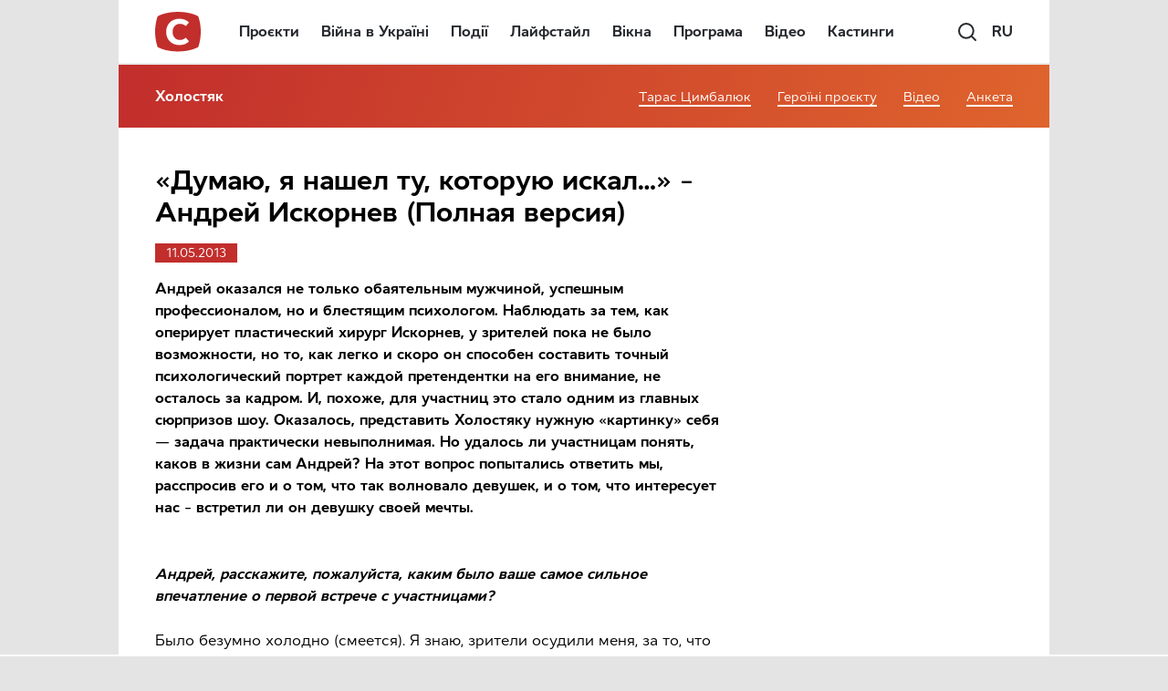

--- FILE ---
content_type: text/html; charset=UTF-8
request_url: https://www.stb.ua/holostyak/ua/2013/05/11/dumayu-ya-nashel-tu-kotoruyu-iskal-andrej-iskornev-polnaya-versiya/
body_size: 50443
content:
<!DOCTYPE html>
<html lang="uk" prefix="og: https://ogp.me/ns#">
<head>
    <meta charset="UTF-8"/>
	<meta name="viewport" content="width=device-width, initial-scale=1.0">

	<meta name="format-detection" content="telephone=no">

	<meta http-equiv="X-UA-Compatible" content="IE=edge,chrome=1">
    <meta name="google-site-verification" content="xKkSAME1AnKOM_MWwN31RKOc7alYKCcXynoSd3fJutM" />

    <!-- Meta tags for Facebook -->
    <meta property="fb:app_id" content="499063380209704" />
    <meta property="og:type" content="article" />
    <meta property="og:site_name" content="Холостяк" />

    
        <!-- Meta tags for Twitter -->
        <meta name="twitter:card" content="summary" />
        <meta name="twitter:site" content="@TVchannelSTB" />
        <meta name="twitter:url" content="https://www.stb.ua/holostyak/ua/2013/05/11/dumayu-ya-nashel-tu-kotoruyu-iskal-andrej-iskornev-polnaya-versiya/" />
        <meta name="twitter:title" content="«Думаю, я нашел ту, которую искал&#8230;» &#8211; Андрей Искорнев (Полная версия)" />
        <meta name="twitter:description" content="Телеканал СТБ" />
        <meta name="twitter:image" content="https://www.stb.ua/holostyak/wp-content/uploads/sites/19/2014/01/688cab87d312ae2659a8b41deec588a9.jpg" />
	
    <link rel="profile" href="//gmpg.org/xfn/11"/>
    	<!-- Google Tag Manager -->
	<script>(function(w,d,s,l,i){w[l]=w[l]||[];w[l].push({'gtm.start':
	new Date().getTime(),event:'gtm.js'});var f=d.getElementsByTagName(s)[0],
	j=d.createElement(s),dl=l!='dataLayer'?'&l='+l:'';j.async=true;j.src=
	'https://www.googletagmanager.com/gtm.js?id='+i+dl;f.parentNode.insertBefore(j,f);
	})(window,document,'script','dataLayer','GTM-NGNC56');</script>
	<!-- End Google Tag Manager -->

	<!-- Global site tag (gtag.js) - Google Ads: 10784707304 -->
	<script async src="https://www.googletagmanager.com/gtag/js?id=AW-10784707304"></script>
	<script>
      window.dataLayer = window.dataLayer || [];
      function gtag(){dataLayer.push(arguments);}
      gtag('js', new Date());  gtag('config', 'AW-10784707304');
	</script>

            <meta name="msvalidate.01" content="4A493EF6BC04C87372E1445DF2F7427D" />
    
	
	<link rel="shortcut icon" type="image/x-icon" href="/assets/favicon.ico"/>
	<link rel="icon" type="image/png" sizes="32x32" href="/assets/favicon-32x32.png">
	<link rel="icon" type="image/png" sizes="16x16" href="/assets/favicon-16x16.png">

	<link rel="apple-touch-icon" sizes="180x180" href="/assets/apple-touch-icon.png">
	<meta name="apple-mobile-web-app-capable" content="yes">
	<meta name="apple-mobile-web-app-status-bar-style" content="black">
	<meta name="apple-mobile-web-app-title" content="STB">

	<meta name="msapplication-TileImage" content="/assets/android-chrome-192x192.png">
	<meta name="msapplication-TileColor" content="#ff0143">

	<title>«Думаю, я нашел ту, которую искал…» – Андрей Искорнев (Полная версия) | Холостяк</title>

<!-- All In One SEO Pack 3.7.1.3[2827,2932] -->
<meta name="description"  content="Андрей оказался не только обаятельным мужчиной, успешным профессионалом, но и блестящим психологом. Наблюдать за тем, как оперирует пластический хирург Искорнев, у зрителей пока не было возможности, но то, как легко и скоро он способен составить точный психологический портрет каждой претендентки на его внимание, не осталось за кадром. И, похоже, для участниц это стало одним из главных сюрпризов шоу. Оказалось, представить Холостяку нужную «картинку» себя — задача практически невыполнимая. Но удалось ли участницам понять, каков в жизни сам Андрей? На этот вопрос попытались ответить мы, расспросив его и о том, что так волновало девушек, и о том, что интересует нас – встретил ли он девушку своей мечты. Андрей, расскажите, пожалуйста, каким было ваше самое сильное впечатление о первой встрече с участницами?Было безумно холодно (смеется). Я знаю, зрители осудили меня, за то, что я, подлец эдакий, встречал девушек, одетых в легкие платья, в перчатках. Но если девчонки, до того, как сесть в гондолу, которая доставила их на вечеринку, грелись в тепле, то я весь вечер простоял на морозе, встречая их (смеется). А если серьезно, меня впечатлили все девушки без исключения. То, как они выглядели, то, как преподносили себя... Я не предполагал, что каждая приготовит какой-то свой сюрприз. И как любое первое впечатление, это сыграло потом определенную роль в моем выборе.«НИЧЕГО НЕЛЬЗЯ МЕНЯТЬ!»Одна из участниц, Аня подарила вам в тот вечер браслет, на котором было выгравировано «правда». Вы готовы принять правду другого человека?..Я всегда считал, что отношения — это компромисс. Если у двоих хватает ума понять то, что кому-то в паре всегда приходится подстраиваться под другого, то отношения возможны даже между двумя очень сильными людьми. Если же ты хронически встречаешь по отношению к себе непонимание, если тебя не хотят слышать, ты всегда не прав, твоя правда – всегда ложь, ничего не получится.Лица девушек на церемонии роз красноречивее всяких слов Когда вы шли на шоу, у вас уже был образ девушки, которую вы ищете?Да, конечно. Как у всякого мужчины. Мне хотелось встретить сильную, яркую, харизматичную, амбициозную девушку. В меру амбициозную (улыбается). Мне нравятся сильные люди.А вы сами всегда были сильным человеком или стали таким?Я согласен, что не всегда такие вещи даются с рождения. Многое зависит от среды, воспитания, образования. Все это формирует тебя. Я думаю, у меня были какие-то задатки... Между тем, внешнее впечатление может быть обманчиво: можно проецировать на окружающих образ сильного человека и при этом быть полной размазней.На одной из церемоний роз вы предложили девушкам сделать выбор между двумя участницами за вас. Зачем?Мне было интересно понять, насколько их сиюминутная дружба сильнее либо слабее тех чувств, которые потенциально могут быть между мной и одной из девушек. Насколько им важен я, решатся ли они посоветовать или предостеречь меня от того, что я возможно не замечаю сам...Был ли момент, когда вам самому хотелось покинуть шоу?Нет. Были моменты крайней усталости, когда ночные съемки, вы 58 часов в кадре, затем перелет-переезд. Физически это было тяжело для всех... Но так чтобы «да идите вы все лесом, мне надоело!», такого не было. У нас были психологи, которые помогали придти в себя. Иногда я мог разрядить напряжение в каких-то ситуациях. По крайней мере пытался это делать... Вобщем, выкручивались (улыбается).Если бы у вас была возможность вернуться в какой-то эпизод шоу и поступить по-другому, вы воспользовались бы ею?Я думал о том, стал бы я прыгать в пропасть, если бы вновь оказался на том мосту со Станишевской... Стал бы (смеется). Ничего нельзя менять! Это не машина времени. Ошибки, которые мы совершаем, тоже для чего-то нужны. Возможно, чтобы понять то, чего мы не понимали раньше. Поэтому я не оглядываюсь в прошлое. Я вообще не из тех, кто собирает антиквариат. Я - за современное искусство.«Я УМЕЮ ЛЮБИТЬ»А помните свою первую любовь?Конечно. Лет в тринадцать я влюбился в соседку по даче, девочку Юлю, с которой мы, кстати, до сих пор общаемся. У нас были очень трогательные полудетские романтические отношения (улыбается). Мы сбегали подальше от взрослых (а в нашем случае это был городок в нескольких остановках электричкой от дачного поселка, который казался нам краем света), гуляли там, болтали обо всем на свете, пили кофе в местных кафе. И чувствовали себя героями какого-то любовного романа (смеется). Было здорово. Первая девушка Андрея Искорнева, Юля Какие пять важных вещей о себе вы сообщили бы девушке при встрече?У меня катастрофически мало времени. У меня хорошее чувство юмора. Я самостоятельный. Я заботливый. И я умею любить. А качество, которого ей стоит опасаться в вас?Читайте пункт первый (смеется). В силу профессии, должен признать, я не могу уделять близким так много времени, как хотелось бы.Трудолюбивым и творческим Андрей был с малых лет Ваши взгляды на семью как-то изменились в течении шоу?Нет. На мой взгляд мужчина и женщина должны быть партнерами в браке. Я не понимаю всех этих историй, когда мужчина – это уши, животик и кошелек, а женщина – эдакая юная нимфа, которая, будем называть вещи своими именами, спит с ним ради денег. Что хорошего почерпнет ребенок у таких родителей? Дети должны расти в любви, чтобы научиться любить самим. Если бы ваша любимая вдруг сказала вам: «Ты знаешь дорогой, я больше не хочу делать карьеру, зарабатывать деньги, мне хочется сидеть дома, заниматься хозяйством», как бы вы отреагировали?А здесь вопрос не в деньгах вовсе. Дом – это ведь тоже работа. Вопрос в том, что она должна оставаться интересной, себе прежде всего. Тогда она будет интересна окружающим. Домохозяйка, которая занята лишь борщами, наскучит своему мужу очень скоро. Должны быть какие-то увлечения, интересы, устремления... Чтобы ей было что рассказать ребенку. Чтобы когда муж приходит с работы и сообщает ей: «Ты знаешь, дорогая, рынок фьючерсов упал, поэтому я не смогу купить тебе новую машину», она не впадала в истерику, потому что не знает, что такое эти самые фьючерсы (смеется).У операционного стола Андрей Искорнев проводит немалую часть жизни И главный вопрос — ваши ожидания от шоу оправдались?Вполне. Я думаю, я нашел ту девушку, которую искал.Как оценила ваш выбор ваша мама?Мама отнеслась к нему достаточно эмоционально (смеется). Вы увидите это в шоу. Но она заметила: «Все, что я увидела в шоу, было достойно, честно, искренне...» Поэтому в целом она удовлетворена (улыбается).Катя Васнецова" />
<meta name="robots" content="index,follow max-image-preview:large" />

<script type="application/ld+json" class="aioseop-schema">{"@context":"https://schema.org","@graph":[{"@type":"Organization","@id":"https://www.stb.ua/holostyak/ua/#organization","url":"https://www.stb.ua/holostyak/ua/","name":"STB","sameAs":[],"logo":{"@type":"ImageObject","@id":"https://www.stb.ua/holostyak/ua/#logo","url":"https://www.stb.ua/wp-content/themes/STB_New/assets/img/main-logo.svg"},"image":{"@id":"https://www.stb.ua/holostyak/ua/#logo"}},{"@type":"WebSite","@id":"https://www.stb.ua/holostyak/ua/#website","url":"https://www.stb.ua/holostyak/ua/","name":"Холостяк","publisher":{"@id":"https://www.stb.ua/holostyak/ua/#organization"}},{"@type":"WebPage","@id":"https://www.stb.ua/holostyak/ua/2013/05/11/dumayu-ya-nashel-tu-kotoruyu-iskal-andrej-iskornev-polnaya-versiya/#webpage","url":"https://www.stb.ua/holostyak/ua/2013/05/11/dumayu-ya-nashel-tu-kotoruyu-iskal-andrej-iskornev-polnaya-versiya/","inLanguage":"uk","name":"«Думаю, я нашел ту, которую искал...» - Андрей Искорнев (Полная версия)","isPartOf":{"@id":"https://www.stb.ua/holostyak/ua/#website"},"breadcrumb":{"@id":"https://www.stb.ua/holostyak/ua/2013/05/11/dumayu-ya-nashel-tu-kotoruyu-iskal-andrej-iskornev-polnaya-versiya/#breadcrumblist"},"image":{"@type":"ImageObject","@id":"https://www.stb.ua/holostyak/ua/2013/05/11/dumayu-ya-nashel-tu-kotoruyu-iskal-andrej-iskornev-polnaya-versiya/#primaryimage","url":"https://www.stb.ua/holostyak/wp-content/uploads/sites/19/2014/01/688cab87d312ae2659a8b41deec588a9.jpg","width":298,"height":220},"primaryImageOfPage":{"@id":"https://www.stb.ua/holostyak/ua/2013/05/11/dumayu-ya-nashel-tu-kotoruyu-iskal-andrej-iskornev-polnaya-versiya/#primaryimage"},"datePublished":"2013-05-11T10:00:00+03:00","dateModified":"2013-05-11T10:00:00+03:00"},{"@type":"Article","@id":"https://www.stb.ua/holostyak/ua/2013/05/11/dumayu-ya-nashel-tu-kotoruyu-iskal-andrej-iskornev-polnaya-versiya/#article","isPartOf":{"@id":"https://www.stb.ua/holostyak/ua/2013/05/11/dumayu-ya-nashel-tu-kotoruyu-iskal-andrej-iskornev-polnaya-versiya/#webpage"},"author":{"@id":"https://www.stb.ua/holostyak/ua/author/#author"},"headline":"«Думаю, я нашел ту, которую искал&#8230;» &#8211; Андрей Искорнев (Полная версия)","datePublished":"2013-05-11T10:00:00+03:00","dateModified":"2013-05-11T10:00:00+03:00","commentCount":0,"mainEntityOfPage":{"@id":"https://www.stb.ua/holostyak/ua/2013/05/11/dumayu-ya-nashel-tu-kotoruyu-iskal-andrej-iskornev-polnaya-versiya/#webpage"},"publisher":{"@id":"https://www.stb.ua/holostyak/ua/#organization"},"articleSection":"Без рубрики","image":{"@type":"ImageObject","@id":"https://www.stb.ua/holostyak/ua/2013/05/11/dumayu-ya-nashel-tu-kotoruyu-iskal-andrej-iskornev-polnaya-versiya/#primaryimage","url":"https://www.stb.ua/holostyak/wp-content/uploads/sites/19/2014/01/688cab87d312ae2659a8b41deec588a9.jpg","width":298,"height":220}},{"@type":"Person","@id":"https://www.stb.ua/holostyak/ua/author/#author","name":"","sameAs":[]},{"@type":"BreadcrumbList","@id":"https://www.stb.ua/holostyak/ua/2013/05/11/dumayu-ya-nashel-tu-kotoruyu-iskal-andrej-iskornev-polnaya-versiya/#breadcrumblist","itemListElement":[{"@type":"ListItem","position":1,"item":{"@type":"WebPage","@id":"https://www.stb.ua/holostyak/ua/","url":"https://www.stb.ua/holostyak/ua/","name":"Холостяк"}},{"@type":"ListItem","position":2,"item":{"@type":"WebPage","@id":"https://www.stb.ua/holostyak/ua/2013/05/11/dumayu-ya-nashel-tu-kotoruyu-iskal-andrej-iskornev-polnaya-versiya/","url":"https://www.stb.ua/holostyak/ua/2013/05/11/dumayu-ya-nashel-tu-kotoruyu-iskal-andrej-iskornev-polnaya-versiya/","name":"«Думаю, я нашел ту, которую искал...» - Андрей Искорнев (Полная версия)"}}]}]}</script>
<link rel="canonical" href="https://www.stb.ua/holostyak/ua/2013/05/11/dumayu-ya-nashel-tu-kotoruyu-iskal-andrej-iskornev-polnaya-versiya/" />
<meta property="og:type" content="article" />
<meta property="og:title" content="«Думаю, я нашел ту, которую искал…» – Андрей Искорнев (Полная версия) | Холостяк" />
<meta property="og:description" content="Андрей оказался не только обаятельным мужчиной, успешным профессионалом, но и блестящим психологом. Наблюдать за тем, как оперирует пластический хирург Искорнев, у зрителей пока не было возможности," />
<meta property="og:url" content="https://www.stb.ua/holostyak/ua/2013/05/11/dumayu-ya-nashel-tu-kotoruyu-iskal-andrej-iskornev-polnaya-versiya/" />
<meta property="og:site_name" content="Холостяк" />
<meta property="og:image" content="https://www.stb.ua/holostyak/wp-content/uploads/sites/19/2014/01/688cab87d312ae2659a8b41deec588a9.jpg" />
<meta property="og:image:width" content="640" />
<meta property="og:image:height" content="400" />
<meta property="article:published_time" content="2013-05-11T08:00:00Z" />
<meta property="article:modified_time" content="2013-05-11T08:00:00Z" />
<meta property="og:image:secure_url" content="https://www.stb.ua/holostyak/wp-content/uploads/sites/19/2014/01/688cab87d312ae2659a8b41deec588a9.jpg" />
<meta name="twitter:card" content="summary_large_image" />
<meta name="twitter:title" content="«Думаю, я нашел ту, которую искал…» – Андрей Искорнев (Полная версия)" />
<meta name="twitter:description" content="Андрей оказался не только обаятельным мужчиной, успешным профессионалом, но и блестящим психологом. Наблюдать за тем, как оперирует пластический хирург Искорнев, у зрителей пока не было возможности," />
<meta name="twitter:image" content="https://www.stb.ua/holostyak/wp-content/uploads/sites/19/2014/01/688cab87d312ae2659a8b41deec588a9.jpg" />
<!-- All In One SEO Pack -->
<link rel="amphtml" href="https://www.stb.ua/holostyak/ua/2013/05/11/dumayu-ya-nashel-tu-kotoruyu-iskal-andrej-iskornev-polnaya-versiya/amp/" /><meta name="generator" content="AMP for WP 1.0.77.51"/><link rel='dns-prefetch' href='//www.stb.ua' />
<link rel='dns-prefetch' href='//s.w.org' />
<link rel='dns-prefetch' href='//www.googletagmanager.com' />
<link rel='dns-prefetch' href='//www.google-analytics.com' />
<link rel='dns-prefetch' href='//ls.hit.gemius.pl' />
<link rel='dns-prefetch' href='//gaua.hit.gemius.pl' />
<link rel='dns-prefetch' href='//securepubads.g.doubleclick.net' />
<link rel='dns-prefetch' href='//tpc.googlesyndication.com' />
<link rel='dns-prefetch' href='//www.doubleclickbygoogle.com' />
<link rel='preconnect' href='https://www.googletagmanager.com' />
<link rel='preconnect' href='https://www.google-analytics.com' />
<link rel="alternate" type="application/rss+xml" title="Холостяк &raquo; стрічка" href="https://www.stb.ua/holostyak/ua/feed/" />

		<style type="text/css">
			.mistape-test, .mistape_mistake_inner {color: #b5121b !important;}
			#mistape_dialog h2::before, #mistape_dialog .mistape_action, .mistape-letter-back {background-color: #b5121b !important; }
			#mistape_reported_text:before, #mistape_reported_text:after {border-color: #b5121b !important;}
            .mistape-letter-front .front-left {border-left-color: #b5121b !important;}
            .mistape-letter-front .front-right {border-right-color: #b5121b !important;}
            .mistape-letter-front .front-bottom, .mistape-letter-back > .mistape-letter-back-top, .mistape-letter-top {border-bottom-color: #b5121b !important;}
            .mistape-logo svg {fill: #b5121b !important;}
		</style>
		<style id='global-styles-inline-css' type='text/css'>
body{--wp--preset--color--black: #000000;--wp--preset--color--cyan-bluish-gray: #abb8c3;--wp--preset--color--white: #ffffff;--wp--preset--color--pale-pink: #f78da7;--wp--preset--color--vivid-red: #cf2e2e;--wp--preset--color--luminous-vivid-orange: #ff6900;--wp--preset--color--luminous-vivid-amber: #fcb900;--wp--preset--color--light-green-cyan: #7bdcb5;--wp--preset--color--vivid-green-cyan: #00d084;--wp--preset--color--pale-cyan-blue: #8ed1fc;--wp--preset--color--vivid-cyan-blue: #0693e3;--wp--preset--color--vivid-purple: #9b51e0;--wp--preset--gradient--vivid-cyan-blue-to-vivid-purple: linear-gradient(135deg,rgba(6,147,227,1) 0%,rgb(155,81,224) 100%);--wp--preset--gradient--light-green-cyan-to-vivid-green-cyan: linear-gradient(135deg,rgb(122,220,180) 0%,rgb(0,208,130) 100%);--wp--preset--gradient--luminous-vivid-amber-to-luminous-vivid-orange: linear-gradient(135deg,rgba(252,185,0,1) 0%,rgba(255,105,0,1) 100%);--wp--preset--gradient--luminous-vivid-orange-to-vivid-red: linear-gradient(135deg,rgba(255,105,0,1) 0%,rgb(207,46,46) 100%);--wp--preset--gradient--very-light-gray-to-cyan-bluish-gray: linear-gradient(135deg,rgb(238,238,238) 0%,rgb(169,184,195) 100%);--wp--preset--gradient--cool-to-warm-spectrum: linear-gradient(135deg,rgb(74,234,220) 0%,rgb(151,120,209) 20%,rgb(207,42,186) 40%,rgb(238,44,130) 60%,rgb(251,105,98) 80%,rgb(254,248,76) 100%);--wp--preset--gradient--blush-light-purple: linear-gradient(135deg,rgb(255,206,236) 0%,rgb(152,150,240) 100%);--wp--preset--gradient--blush-bordeaux: linear-gradient(135deg,rgb(254,205,165) 0%,rgb(254,45,45) 50%,rgb(107,0,62) 100%);--wp--preset--gradient--luminous-dusk: linear-gradient(135deg,rgb(255,203,112) 0%,rgb(199,81,192) 50%,rgb(65,88,208) 100%);--wp--preset--gradient--pale-ocean: linear-gradient(135deg,rgb(255,245,203) 0%,rgb(182,227,212) 50%,rgb(51,167,181) 100%);--wp--preset--gradient--electric-grass: linear-gradient(135deg,rgb(202,248,128) 0%,rgb(113,206,126) 100%);--wp--preset--gradient--midnight: linear-gradient(135deg,rgb(2,3,129) 0%,rgb(40,116,252) 100%);--wp--preset--duotone--dark-grayscale: url('#wp-duotone-dark-grayscale');--wp--preset--duotone--grayscale: url('#wp-duotone-grayscale');--wp--preset--duotone--purple-yellow: url('#wp-duotone-purple-yellow');--wp--preset--duotone--blue-red: url('#wp-duotone-blue-red');--wp--preset--duotone--midnight: url('#wp-duotone-midnight');--wp--preset--duotone--magenta-yellow: url('#wp-duotone-magenta-yellow');--wp--preset--duotone--purple-green: url('#wp-duotone-purple-green');--wp--preset--duotone--blue-orange: url('#wp-duotone-blue-orange');--wp--preset--font-size--small: 13px;--wp--preset--font-size--medium: 20px;--wp--preset--font-size--large: 36px;--wp--preset--font-size--x-large: 42px;}.has-black-color{color: var(--wp--preset--color--black) !important;}.has-cyan-bluish-gray-color{color: var(--wp--preset--color--cyan-bluish-gray) !important;}.has-white-color{color: var(--wp--preset--color--white) !important;}.has-pale-pink-color{color: var(--wp--preset--color--pale-pink) !important;}.has-vivid-red-color{color: var(--wp--preset--color--vivid-red) !important;}.has-luminous-vivid-orange-color{color: var(--wp--preset--color--luminous-vivid-orange) !important;}.has-luminous-vivid-amber-color{color: var(--wp--preset--color--luminous-vivid-amber) !important;}.has-light-green-cyan-color{color: var(--wp--preset--color--light-green-cyan) !important;}.has-vivid-green-cyan-color{color: var(--wp--preset--color--vivid-green-cyan) !important;}.has-pale-cyan-blue-color{color: var(--wp--preset--color--pale-cyan-blue) !important;}.has-vivid-cyan-blue-color{color: var(--wp--preset--color--vivid-cyan-blue) !important;}.has-vivid-purple-color{color: var(--wp--preset--color--vivid-purple) !important;}.has-black-background-color{background-color: var(--wp--preset--color--black) !important;}.has-cyan-bluish-gray-background-color{background-color: var(--wp--preset--color--cyan-bluish-gray) !important;}.has-white-background-color{background-color: var(--wp--preset--color--white) !important;}.has-pale-pink-background-color{background-color: var(--wp--preset--color--pale-pink) !important;}.has-vivid-red-background-color{background-color: var(--wp--preset--color--vivid-red) !important;}.has-luminous-vivid-orange-background-color{background-color: var(--wp--preset--color--luminous-vivid-orange) !important;}.has-luminous-vivid-amber-background-color{background-color: var(--wp--preset--color--luminous-vivid-amber) !important;}.has-light-green-cyan-background-color{background-color: var(--wp--preset--color--light-green-cyan) !important;}.has-vivid-green-cyan-background-color{background-color: var(--wp--preset--color--vivid-green-cyan) !important;}.has-pale-cyan-blue-background-color{background-color: var(--wp--preset--color--pale-cyan-blue) !important;}.has-vivid-cyan-blue-background-color{background-color: var(--wp--preset--color--vivid-cyan-blue) !important;}.has-vivid-purple-background-color{background-color: var(--wp--preset--color--vivid-purple) !important;}.has-black-border-color{border-color: var(--wp--preset--color--black) !important;}.has-cyan-bluish-gray-border-color{border-color: var(--wp--preset--color--cyan-bluish-gray) !important;}.has-white-border-color{border-color: var(--wp--preset--color--white) !important;}.has-pale-pink-border-color{border-color: var(--wp--preset--color--pale-pink) !important;}.has-vivid-red-border-color{border-color: var(--wp--preset--color--vivid-red) !important;}.has-luminous-vivid-orange-border-color{border-color: var(--wp--preset--color--luminous-vivid-orange) !important;}.has-luminous-vivid-amber-border-color{border-color: var(--wp--preset--color--luminous-vivid-amber) !important;}.has-light-green-cyan-border-color{border-color: var(--wp--preset--color--light-green-cyan) !important;}.has-vivid-green-cyan-border-color{border-color: var(--wp--preset--color--vivid-green-cyan) !important;}.has-pale-cyan-blue-border-color{border-color: var(--wp--preset--color--pale-cyan-blue) !important;}.has-vivid-cyan-blue-border-color{border-color: var(--wp--preset--color--vivid-cyan-blue) !important;}.has-vivid-purple-border-color{border-color: var(--wp--preset--color--vivid-purple) !important;}.has-vivid-cyan-blue-to-vivid-purple-gradient-background{background: var(--wp--preset--gradient--vivid-cyan-blue-to-vivid-purple) !important;}.has-light-green-cyan-to-vivid-green-cyan-gradient-background{background: var(--wp--preset--gradient--light-green-cyan-to-vivid-green-cyan) !important;}.has-luminous-vivid-amber-to-luminous-vivid-orange-gradient-background{background: var(--wp--preset--gradient--luminous-vivid-amber-to-luminous-vivid-orange) !important;}.has-luminous-vivid-orange-to-vivid-red-gradient-background{background: var(--wp--preset--gradient--luminous-vivid-orange-to-vivid-red) !important;}.has-very-light-gray-to-cyan-bluish-gray-gradient-background{background: var(--wp--preset--gradient--very-light-gray-to-cyan-bluish-gray) !important;}.has-cool-to-warm-spectrum-gradient-background{background: var(--wp--preset--gradient--cool-to-warm-spectrum) !important;}.has-blush-light-purple-gradient-background{background: var(--wp--preset--gradient--blush-light-purple) !important;}.has-blush-bordeaux-gradient-background{background: var(--wp--preset--gradient--blush-bordeaux) !important;}.has-luminous-dusk-gradient-background{background: var(--wp--preset--gradient--luminous-dusk) !important;}.has-pale-ocean-gradient-background{background: var(--wp--preset--gradient--pale-ocean) !important;}.has-electric-grass-gradient-background{background: var(--wp--preset--gradient--electric-grass) !important;}.has-midnight-gradient-background{background: var(--wp--preset--gradient--midnight) !important;}.has-small-font-size{font-size: var(--wp--preset--font-size--small) !important;}.has-medium-font-size{font-size: var(--wp--preset--font-size--medium) !important;}.has-large-font-size{font-size: var(--wp--preset--font-size--large) !important;}.has-x-large-font-size{font-size: var(--wp--preset--font-size--x-large) !important;}
</style>
<link rel='stylesheet' id='mistape-front-css'  href='https://www.stb.ua/holostyak/wp-content/plugins/mistape/assets/css/mistape-front.css?ver=1.3.9' type='text/css' media='all' />
<link rel='stylesheet' id='amrusers-css'  href='https://www.stb.ua/holostyak/wp-content/plugins/amr-users/css/amrusersfront.min.css?ver=6.0.2' type='text/css' media='all' />
<script type='text/javascript' src='https://www.stb.ua/holostyak/wp-includes/js/jquery/jquery.min.js?ver=3.6.0' id='jquery-core-js'></script>
<script type='text/javascript' src='https://www.stb.ua/holostyak/wp-includes/js/jquery/jquery-migrate.min.js?ver=3.3.2' id='jquery-migrate-js'></script>
<script type='text/javascript' src='https://www.stb.ua/holostyak/wp-content/themes/STB_New/old/includes/js/adriver.core.2.js?ver=6.0.2' id='adRiverScript-js'></script>
<link rel="https://api.w.org/" href="https://www.stb.ua/holostyak/ua/wp-json/" /><link rel="alternate" type="application/json" href="https://www.stb.ua/holostyak/ua/wp-json/wp/v2/posts/1546" />
<link rel="manifest" href="https://www.stb.ua/holostyak/ua/wp-json/adt-pwa/v1/ua/">
		<script>
            window.addEventListener('load', async () => {
                if ('serviceWorker' in navigator) {
                    try {
                        await navigator.serviceWorker.register('/adt-pwa-sw.js', {scope: '/'});
                        console.info('%c%s',
                            'color: green; border: 1px solid;',
                            'PWA Service Worker register success!')
                    } catch (e) {
                        console.log('%c%s',
                            'color: red; border: 1px solid;',
                            'PWA Service Worker register fail!', e)
                    }
                } else {
                    console.log('%c%s',
                        'color: yellow; border: 1px solid;',
                        'PWA: Service workers are not supported!')
                }
            }) </script>
						<meta name="mobile-web-app-capable" content="yes">
		<meta name="apple-mobile-web-app-capable" content="yes">
		<meta name="theme-color" content="#ff0143">
		<meta name="msapplication-navbutton-color" content="#ff0143">
		<meta name="apple-mobile-web-app-status-bar-style" content="black-translucent">
		<meta name="msapplication-starturl" content="/ua/">

		<link rel="icon" type="image/png" sizes="144x144" href="https://www.stb.ua/assets/android-chrome-144x144.png">
		<link rel="apple-touch-icon" type="image/png" sizes="144x144" href="https://www.stb.ua/assets/android-chrome-144x144.png">
		<link rel="icon" type="image/png" sizes="192x192" href="https://www.stb.ua/assets/android-chrome-192x192.png">
		<link rel="apple-touch-icon" type="image/png" sizes="192x192" href="https://www.stb.ua/assets/android-chrome-192x192.png">
		<link rel="icon" type="image/png" sizes="512x512" href="https://www.stb.ua/assets/android-chrome-512x512.png">
		<link rel="apple-touch-icon" type="image/png" sizes="512x512" href="https://www.stb.ua/assets/android-chrome-512x512.png">
		        <script>var googletag = googletag || {}
            googletag.cmd = googletag.cmd || []</script>
        
        <!-- adtelligent integration snippets -->
<script> !(function () { window.googletag = window.googletag || {}; window.vmpbjs = window.vmpbjs || {}; window.vpb = window.vpb || {}; vpb.fastLoad = true; googletag.cmd = googletag.cmd || []; vmpbjs.cmd = vmpbjs.cmd || []; var cmds = []; var ready = false; function exec(cb) { return cb.call(googletag); } googletag.cmd.push(function () { googletag.cmd.unshift = function (cb) { if (ready) { return exec(cb); } cmds.unshift(cb); if (cb._startgpt) { ready = true; cmds.forEach(cb=> { exec(cb); }); } }; googletag.cmd.push = function (cb) { if (ready) { return exec(cb); } cmds.push(cb); }; }); googletag.cmd.push = function (cb) { cmds.push(cb) }; googletag.cmd.unshift = function (cb) { cmds.unshift(cb); if (cb._startgpt) { ready = true; if (googletag.apiReady) { cmds.forEach(function (cb) { googletag.cmd.push(cb); }) } else { googletag.cmd = cmds; } } }; var dayMs = 36e5, cb = parseInt(Date.now() / dayMs), vpbSrc = '//player.adtcdn.com/prebidlink/' + cb + '/wrapper_hb_266844_676.js', pbSrc = vpbSrc.replace('wrapper_hb', 'hb'), gptSrc = '//securepubads.g.doubleclick.net/tag/js/gpt.js', c = document.head || document.body || document.documentElement; function loadScript(src, cb) { var s = document.createElement('script'); s.src = src; s.async=true; c.appendChild(s); s.onload = cb; s.onerror = cb; return s; } loadScript(pbSrc); loadScript(gptSrc); loadScript(vpbSrc); })() </script>
<!-- End adtelligent integration snippets -->
        <script async defer>
            let autoDefinedSlots = []
			
let SLDS_STB_background, SLDS_STB_Sticky_Left, SLDS_STB_Sticky_Right
            googletag.cmd.push(function () {
				
                let slotAttributes = {
					                    "div-gpt-ad-1472564131701-0": {
                        net_id: 58302844,
                        slot_key: "SLDS_STB_Premium1_300_250",
                        slot_sizes: [[240, 400], [240, 350], [300, 600], [240, 600], [300, 250]],
                        mapping: null,
						media_condition: window.matchMedia('(min-width: 768px)').matches,
                    },
					                    "div-gpt-ad-1472564131701-1": {
                        net_id: 58302844,
                        slot_key: "SLDS_STB_Premium2_300_250",
                        slot_sizes: [[240, 400], [240, 350], [300, 600], [240, 600], [300, 250]],
                        mapping: null,
						media_condition: window.matchMedia('(min-width: 768px)').matches,
                    },
					                    "div-gpt-ad-1499165868253-3": {
                        net_id: 58302844,
                        slot_key: "SLDS_STB_premium3",
                        slot_sizes: [[240, 600], [300, 250], [300, 600], [240, 400], [240, 350]],
                        mapping: null,
						media_condition: window.matchMedia('(min-width: 768px)').matches,
                    },
					                    "div-gpt-ad-1493020093692-1": {
                        net_id: 58302844,
                        slot_key: "SLDS_STB_M_Premium1",
                        slot_sizes: [300, 250],
                        mapping: null,
						media_condition: window.matchMedia('(max-width: 767px)').matches,
                    },
					                    "div-gpt-ad-1493020093692-0": {
                        net_id: 58302844,
                        slot_key: "SLDS_STB_M_premium2",
                        slot_sizes: [300, 250],
                        mapping: null,
						media_condition: window.matchMedia('(max-width: 767px)').matches,
                    },
					                    "div-gpt-ad-1634599936973-0": {
                        net_id: 58302844,
                        slot_key: "SLDS_STB_M_premium3",
                        slot_sizes: [300, 250],
                        mapping: null,
						media_condition: window.matchMedia('(max-width: 767px)').matches,
                    },
					                    "div-gpt-ad-1482485987174-0": {
                        net_id: 58302844,
                        slot_key: "SLDS_STB_content_banner",
                        slot_sizes: [[580, 400], [336, 280]],
                        mapping: null,
						media_condition: window.matchMedia('(min-width: 768px)').matches,
                    },
					                    "div-gpt-ad-1519210094390-2": {
                        net_id: 58302844,
                        slot_key: "SLDS_STB_Premium_M_ContentBanner",
                        slot_sizes: [[240, 350], [336, 280], [300, 250]],
                        mapping: null,
						media_condition: window.matchMedia('(max-width: 767px)').matches,
                    },
					                    "div-gpt-ad-1474453955686-0": {
                        net_id: 58302844,
                        slot_key: "SLDS_STB_Footer",
                        slot_sizes: [728, 90],
                        mapping: null,
						media_condition: window.matchMedia('(min-width: 768px)').matches,
                    },
					                    "div-gpt-ad-1651225400906-0": {
                        net_id: 58302844,
                        slot_key: "SLDS_STB_Pop_UP",
                        slot_sizes: [300, 300],
                        mapping: null,
						media_condition: window.matchMedia('(max-width: 767px)').matches,
                    },
					                    "div-gpt-ad-1532517704137-0": {
                        net_id: 58302844,
                        slot_key: "SLDS_STB_Mobile_320_50",
                        slot_sizes: [320, 50],
                        mapping: null,
						media_condition: window.matchMedia('(max-width: 767px)').matches,
                    },
					                }
				// Version: 1.0.1
const renderAds = () => {
    return new Promise(resolve => {
        let slots = []
        let neededSlots = document.querySelectorAll('.rga-auto')
        neededSlots.forEach(item => {
            let slotId = item.id
            if (slotId in slotAttributes && slotAttributes[slotId]['media_condition']) {
                let unitPath = `/${slotAttributes[slotId]['net_id']}/${slotAttributes[slotId]['slot_key']}`
                let sizes = slotAttributes[slotId]['slot_sizes']
                if (slotAttributes[slotId]['mapping']) {
                    autoDefinedSlots[`${slotId}`] = googletag.defineSlot(unitPath, sizes, slotId).addService(googletag.pubads()).defineSizeMapping(slotAttributes[slotId]['mapping'])
                } else {
                    autoDefinedSlots[`${slotId}`] = googletag.defineSlot(unitPath, sizes, slotId).addService(googletag.pubads())
                }
                slots.push(slotId)
            }
        })

        resolve(slots)
    })
}

renderAds().then(slots => {
    slots.forEach(slot => {
        googletag.display(slot)
    })
})

				
let SLDS_STB_Catfish_mapping = googletag.sizeMapping().addSize([1349, 90], [[1366, 90], [1280, 90], [1200, 90], [1080, 90], [1024, 90], [1000, 90], [980, 90], [970, 90], [960, 90], [950, 90], [728, 90]])
.addSize([1280, 90], [[1280, 90], [1200, 90], [1080, 90], [1024, 90], [1000, 90], [980, 90], [970, 90], [960, 90], [950, 90], [728, 90]])
.addSize([1200, 90], [[1200, 90], [1080, 90], [1024, 90], [1000, 90], [980, 90], [970, 90], [960, 90], [950, 90], [728, 90]])
.addSize([1080, 90], [[1080, 90], [1024, 90], [1000, 90], [980, 90], [970, 90], [960, 90], [950, 90], [728, 90]])
.addSize([1024, 90], [[1024, 90], [1000, 90], [980, 90], [970, 90], [960, 90], [950, 90], [728, 90]])
.addSize([1000, 90], [[1000, 90], [980, 90], [970, 90], [960, 90], [950, 90], [728, 90]])
.addSize([980, 90], [[980, 90], [970, 90], [960, 90], [950, 90], [728, 90]])
.addSize([970, 90], [[970, 90], [960, 90], [950, 90], [728, 90]])
.addSize([960, 90], [[960, 90], [950, 90], [728, 90]])
.addSize([950, 90], [[970, 90], [728, 90]])
.addSize([728, 90], [[728, 90], [468, 60]])
.addSize([468, 60], [[468, 60], [320, 50], [320, 100]])
.addSize([320, 50], [[320, 50], [320, 100]])
.build()
let SLDS_STB_Sticky_Left_mapping = googletag.sizeMapping().addSize([1260, 600], [120, 600]).addSize([1340, 600], [160, 600]).addSize([1500, 600], [240, 600]).addSize([1620, 600], [300, 600]).build()
let SLDS_STB_Sticky_Right_mapping = googletag.sizeMapping().addSize([1260, 600], [120, 600]).addSize([1340, 600], [160, 600]).addSize([1500, 600], [240, 600]).addSize([1620, 600], [300, 600]).build()
	
        let isDesktopWidth = window.innerWidth > 1219
		        if (isDesktopWidth) {
			SLDS_STB_background = googletag.defineSlot('/58302844/SLDS_STB_background', [2000, 1300], 'div-gpt-ad-1496150538111-3').addService(googletag.pubads())
        }
		        let slotInterstitials = googletag.defineOutOfPageSlot('/58302844/SLDS_STB_Interstitials', googletag.enums.OutOfPageFormat.INTERSTITIAL);
        if (slotInterstitials) {
            slotInterstitials.addService(googletag.pubads());
            googletag.pubads().refresh([slotInterstitials]);
        }
		let SLDS_STB_Catfish = googletag.defineSlot('/58302844/SLDS_STB_Catfish', [[1280, 90], [950, 90], [1000, 90], [1366, 90], [1024, 90], [960, 90], [1200, 90], [1080, 90], [728, 90], [970, 90], [320, 50], [320, 100], [468, 60]], 'div-gpt-ad-1651225334021-0').addService(googletag.pubads()).defineSizeMapping(SLDS_STB_Catfish_mapping)

        const addCloseButton = (id) => {
            let popup = document.getElementById(id)

            setTimeout(() => {
                popup.insertAdjacentHTML('afterbegin', '<div class="gpt-ad-close"></div>')
                const hidePopupAds = (e) => {
                    let target = e.target
                    if (target.classList.contains('gpt-ad-close')) {
                        target.parentNode.style.display = 'none'
                    }
                }
                document.addEventListener('click', hidePopupAds)
            }, 1200)
        }

        const positionCatfish = (id) => {
            let cookies_height = document.querySelector('.cookie-pop').clientHeight
            document.getElementById(id).style.bottom = cookies_height + 'px'
        }

        googletag.pubads().addEventListener('slotRenderEnded', function (e) {
            let slotElementId = e.slot.getSlotElementId()
            let catfishId = 'div-gpt-ad-1651225334021-0',
                popupId = 'div-gpt-ad-1651225400906-0'
			            if (isDesktopWidth) {
                let bgElementId = 'div-gpt-ad-1496150538111-3';
                let bgElement = document.getElementById(bgElementId)
                if (slotElementId === bgElementId) {
                    if (e.isEmpty && window.getComputedStyle(bgElement, null).display === 'none') {
						SLDS_STB_Sticky_Left = googletag.defineSlot('/58302844/SLDS_STB_Sticky_Left', [[160, 600], [240, 600], [300, 600]], 'div-gpt-ad-1651218253304-0').addService(googletag.pubads()).defineSizeMapping(SLDS_STB_Sticky_Left_mapping)
						SLDS_STB_Sticky_Right = googletag.defineSlot('/58302844/SLDS_STB_Sticky_Right', [[300, 600], [160, 600], [240, 600]], 'div-gpt-ad-1651218387578-0').addService(googletag.pubads()).defineSizeMapping(SLDS_STB_Sticky_Right_mapping)
                        googletag.pubads().refresh([SLDS_STB_Sticky_Left, SLDS_STB_Sticky_Right])
                        console.log('%c%s', 'background: red; color: #fff', 'Sticky is starting!')
                    } else {
                        console.log('%c%s', 'background: red; color: #fff', 'Background is starting!')
                    }
                }
            }
			            if ((slotElementId === catfishId || slotElementId === popupId) && !e.isEmpty) {
                addCloseButton(slotElementId)
                if (slotElementId === catfishId) {
                    setInterval(positionCatfish, 300, slotElementId)
                }
            }
        })

        googletag.companionAds().setRefreshUnfilledSlots(true);
        googletag.pubads().enableSingleRequest();
        googletag.pubads().setTargeting("SLM", "SLM");
        googletag.pubads().setTargeting("holostyak1546", "ca03dc242925555fea4ae7d6d12d723a");
        googletag.pubads().setTargeting("holostyak", "www.stb.ua/holostyak");
        googletag.pubads().setTargeting("url", "ca03dc242925555fea4ae7d6d12d723a");
        googletag.pubads().setTargeting("type_page_stb", "non_video");
                googletag.pubads().enableAsyncRendering();
        googletag.pubads().collapseEmptyDivs();
        googletag.pubads().setCentering(true);
        googletag.enableServices();
	
	
            })
        </script>
		<style type="text/css">
.qtranxs_flag_ru {background-image: url(https://www.stb.ua/wp-content/plugins/qtranslate-x/flags/ru.png); background-repeat: no-repeat;}
.qtranxs_flag_ua {background-image: url(https://www.stb.ua/wp-content/plugins/qtranslate-x/flags/ua.png); background-repeat: no-repeat;}
</style>
<link hreflang="uk" href="https://www.stb.ua/holostyak/ua/2013/05/11/dumayu-ya-nashel-tu-kotoruyu-iskal-andrej-iskornev-polnaya-versiya/" rel="alternate" />
<link hreflang="ru" href="https://www.stb.ua/holostyak/ru/2013/05/11/dumayu-ya-nashel-tu-kotoruyu-iskal-andrej-iskornev-polnaya-versiya/" rel="alternate" />
<link hreflang="x-default" href="https://www.stb.ua/holostyak/ua/2013/05/11/dumayu-ya-nashel-tu-kotoruyu-iskal-andrej-iskornev-polnaya-versiya/" rel="alternate" />
<style>/**
 * Swiper 8.4.7
 * Most modern mobile touch slider and framework with hardware accelerated transitions
 * https://swiperjs.com
 *
 * Copyright 2014-2023 Vladimir Kharlampidi
 *
 * Released under the MIT License
 *
 * Released on: January 30, 2023
 */

@font-face{font-family:swiper-icons;src:url('data:application/font-woff;charset=utf-8;base64, [base64]//wADZ2x5ZgAAAywAAADMAAAD2MHtryVoZWFkAAABbAAAADAAAAA2E2+eoWhoZWEAAAGcAAAAHwAAACQC9gDzaG10eAAAAigAAAAZAAAArgJkABFsb2NhAAAC0AAAAFoAAABaFQAUGG1heHAAAAG8AAAAHwAAACAAcABAbmFtZQAAA/gAAAE5AAACXvFdBwlwb3N0AAAFNAAAAGIAAACE5s74hXjaY2BkYGAAYpf5Hu/j+W2+MnAzMYDAzaX6QjD6/4//Bxj5GA8AuRwMYGkAPywL13jaY2BkYGA88P8Agx4j+/8fQDYfA1AEBWgDAIB2BOoAeNpjYGRgYNBh4GdgYgABEMnIABJzYNADCQAACWgAsQB42mNgYfzCOIGBlYGB0YcxjYGBwR1Kf2WQZGhhYGBiYGVmgAFGBiQQkOaawtDAoMBQxXjg/wEGPcYDDA4wNUA2CCgwsAAAO4EL6gAAeNpj2M0gyAACqxgGNWBkZ2D4/wMA+xkDdgAAAHjaY2BgYGaAYBkGRgYQiAHyGMF8FgYHIM3DwMHABGQrMOgyWDLEM1T9/w8UBfEMgLzE////P/5//f/V/xv+r4eaAAeMbAxwIUYmIMHEgKYAYjUcsDAwsLKxc3BycfPw8jEQA/[base64]/uznmfPFBNODM2K7MTQ45YEAZqGP81AmGGcF3iPqOop0r1SPTaTbVkfUe4HXj97wYE+yNwWYxwWu4v1ugWHgo3S1XdZEVqWM7ET0cfnLGxWfkgR42o2PvWrDMBSFj/IHLaF0zKjRgdiVMwScNRAoWUoH78Y2icB/yIY09An6AH2Bdu/UB+yxopYshQiEvnvu0dURgDt8QeC8PDw7Fpji3fEA4z/PEJ6YOB5hKh4dj3EvXhxPqH/SKUY3rJ7srZ4FZnh1PMAtPhwP6fl2PMJMPDgeQ4rY8YT6Gzao0eAEA409DuggmTnFnOcSCiEiLMgxCiTI6Cq5DZUd3Qmp10vO0LaLTd2cjN4fOumlc7lUYbSQcZFkutRG7g6JKZKy0RmdLY680CDnEJ+UMkpFFe1RN7nxdVpXrC4aTtnaurOnYercZg2YVmLN/d/gczfEimrE/fs/bOuq29Zmn8tloORaXgZgGa78yO9/cnXm2BpaGvq25Dv9S4E9+5SIc9PqupJKhYFSSl47+Qcr1mYNAAAAeNptw0cKwkAAAMDZJA8Q7OUJvkLsPfZ6zFVERPy8qHh2YER+3i/BP83vIBLLySsoKimrqKqpa2hp6+jq6RsYGhmbmJqZSy0sraxtbO3sHRydnEMU4uR6yx7JJXveP7WrDycAAAAAAAH//wACeNpjYGRgYOABYhkgZgJCZgZNBkYGLQZtIJsFLMYAAAw3ALgAeNolizEKgDAQBCchRbC2sFER0YD6qVQiBCv/H9ezGI6Z5XBAw8CBK/m5iQQVauVbXLnOrMZv2oLdKFa8Pjuru2hJzGabmOSLzNMzvutpB3N42mNgZGBg4GKQYzBhYMxJLMlj4GBgAYow/P/PAJJhLM6sSoWKfWCAAwDAjgbRAAB42mNgYGBkAIIbCZo5IPrmUn0hGA0AO8EFTQAA');font-weight:400;font-style:normal}:root{--swiper-theme-color:#007aff}.swiper{margin-left:auto;margin-right:auto;position:relative;overflow:hidden;list-style:none;padding:0;z-index:1}.swiper-vertical>.swiper-wrapper{flex-direction:column}.swiper-wrapper{position:relative;width:100%;height:100%;z-index:1;display:flex;transition-property:transform;box-sizing:content-box}.swiper-android .swiper-slide,.swiper-wrapper{transform:translate3d(0px,0,0)}.swiper-pointer-events{touch-action:pan-y}.swiper-pointer-events.swiper-vertical{touch-action:pan-x}.swiper-slide{flex-shrink:0;width:100%;height:100%;position:relative;transition-property:transform}.swiper-slide-invisible-blank{visibility:hidden}.swiper-autoheight,.swiper-autoheight .swiper-slide{height:auto}.swiper-autoheight .swiper-wrapper{align-items:flex-start;transition-property:transform,height}.swiper-backface-hidden .swiper-slide{transform:translateZ(0);-webkit-backface-visibility:hidden;backface-visibility:hidden}.swiper-3d,.swiper-3d.swiper-css-mode .swiper-wrapper{perspective:1200px}.swiper-3d .swiper-cube-shadow,.swiper-3d .swiper-slide,.swiper-3d .swiper-slide-shadow,.swiper-3d .swiper-slide-shadow-bottom,.swiper-3d .swiper-slide-shadow-left,.swiper-3d .swiper-slide-shadow-right,.swiper-3d .swiper-slide-shadow-top,.swiper-3d .swiper-wrapper{transform-style:preserve-3d}.swiper-3d .swiper-slide-shadow,.swiper-3d .swiper-slide-shadow-bottom,.swiper-3d .swiper-slide-shadow-left,.swiper-3d .swiper-slide-shadow-right,.swiper-3d .swiper-slide-shadow-top{position:absolute;left:0;top:0;width:100%;height:100%;pointer-events:none;z-index:10}.swiper-3d .swiper-slide-shadow{background:rgba(0,0,0,.15)}.swiper-3d .swiper-slide-shadow-left{background-image:linear-gradient(to left,rgba(0,0,0,.5),rgba(0,0,0,0))}.swiper-3d .swiper-slide-shadow-right{background-image:linear-gradient(to right,rgba(0,0,0,.5),rgba(0,0,0,0))}.swiper-3d .swiper-slide-shadow-top{background-image:linear-gradient(to top,rgba(0,0,0,.5),rgba(0,0,0,0))}.swiper-3d .swiper-slide-shadow-bottom{background-image:linear-gradient(to bottom,rgba(0,0,0,.5),rgba(0,0,0,0))}.swiper-css-mode>.swiper-wrapper{overflow:auto;scrollbar-width:none;-ms-overflow-style:none}.swiper-css-mode>.swiper-wrapper::-webkit-scrollbar{display:none}.swiper-css-mode>.swiper-wrapper>.swiper-slide{scroll-snap-align:start start}.swiper-horizontal.swiper-css-mode>.swiper-wrapper{scroll-snap-type:x mandatory}.swiper-vertical.swiper-css-mode>.swiper-wrapper{scroll-snap-type:y mandatory}.swiper-centered>.swiper-wrapper::before{content:'';flex-shrink:0;order:9999}.swiper-centered.swiper-horizontal>.swiper-wrapper>.swiper-slide:first-child{margin-inline-start:var(--swiper-centered-offset-before)}.swiper-centered.swiper-horizontal>.swiper-wrapper::before{height:100%;min-height:1px;width:var(--swiper-centered-offset-after)}.swiper-centered.swiper-vertical>.swiper-wrapper>.swiper-slide:first-child{margin-block-start:var(--swiper-centered-offset-before)}.swiper-centered.swiper-vertical>.swiper-wrapper::before{width:100%;min-width:1px;height:var(--swiper-centered-offset-after)}.swiper-centered>.swiper-wrapper>.swiper-slide{scroll-snap-align:center center;scroll-snap-stop:always}.swiper-virtual .swiper-slide{-webkit-backface-visibility:hidden;transform:translateZ(0)}.swiper-virtual.swiper-css-mode .swiper-wrapper::after{content:'';position:absolute;left:0;top:0;pointer-events:none}.swiper-virtual.swiper-css-mode.swiper-horizontal .swiper-wrapper::after{height:1px;width:var(--swiper-virtual-size)}.swiper-virtual.swiper-css-mode.swiper-vertical .swiper-wrapper::after{width:1px;height:var(--swiper-virtual-size)}:root{--swiper-navigation-size:44px}.swiper-button-next,.swiper-button-prev{position:absolute;top:50%;width:calc(var(--swiper-navigation-size)/ 44 * 27);height:var(--swiper-navigation-size);margin-top:calc(0px - (var(--swiper-navigation-size)/ 2));z-index:10;cursor:pointer;display:flex;align-items:center;justify-content:center;color:var(--swiper-navigation-color,var(--swiper-theme-color))}.swiper-button-next.swiper-button-disabled,.swiper-button-prev.swiper-button-disabled{opacity:.35;cursor:auto;pointer-events:none}.swiper-button-next.swiper-button-hidden,.swiper-button-prev.swiper-button-hidden{opacity:0;cursor:auto;pointer-events:none}.swiper-navigation-disabled .swiper-button-next,.swiper-navigation-disabled .swiper-button-prev{display:none!important}.swiper-button-next:after,.swiper-button-prev:after{font-family:swiper-icons;font-size:var(--swiper-navigation-size);text-transform:none!important;letter-spacing:0;font-variant:initial;line-height:1}.swiper-button-prev,.swiper-rtl .swiper-button-next{left:10px;right:auto}.swiper-button-prev:after,.swiper-rtl .swiper-button-next:after{content:'prev'}.swiper-button-next,.swiper-rtl .swiper-button-prev{right:10px;left:auto}.swiper-button-next:after,.swiper-rtl .swiper-button-prev:after{content:'next'}.swiper-button-lock{display:none}.swiper-pagination{position:absolute;text-align:center;transition:.3s opacity;transform:translate3d(0,0,0);z-index:10}.swiper-pagination.swiper-pagination-hidden{opacity:0}.swiper-pagination-disabled>.swiper-pagination,.swiper-pagination.swiper-pagination-disabled{display:none!important}.swiper-horizontal>.swiper-pagination-bullets,.swiper-pagination-bullets.swiper-pagination-horizontal,.swiper-pagination-custom,.swiper-pagination-fraction{bottom:10px;left:0;width:100%}.swiper-pagination-bullets-dynamic{overflow:hidden;font-size:0}.swiper-pagination-bullets-dynamic .swiper-pagination-bullet{transform:scale(.33);position:relative}.swiper-pagination-bullets-dynamic .swiper-pagination-bullet-active{transform:scale(1)}.swiper-pagination-bullets-dynamic .swiper-pagination-bullet-active-main{transform:scale(1)}.swiper-pagination-bullets-dynamic .swiper-pagination-bullet-active-prev{transform:scale(.66)}.swiper-pagination-bullets-dynamic .swiper-pagination-bullet-active-prev-prev{transform:scale(.33)}.swiper-pagination-bullets-dynamic .swiper-pagination-bullet-active-next{transform:scale(.66)}.swiper-pagination-bullets-dynamic .swiper-pagination-bullet-active-next-next{transform:scale(.33)}.swiper-pagination-bullet{width:var(--swiper-pagination-bullet-width,var(--swiper-pagination-bullet-size,8px));height:var(--swiper-pagination-bullet-height,var(--swiper-pagination-bullet-size,8px));display:inline-block;border-radius:50%;background:var(--swiper-pagination-bullet-inactive-color,#000);opacity:var(--swiper-pagination-bullet-inactive-opacity, .2)}button.swiper-pagination-bullet{border:none;margin:0;padding:0;box-shadow:none;-webkit-appearance:none;appearance:none}.swiper-pagination-clickable .swiper-pagination-bullet{cursor:pointer}.swiper-pagination-bullet:only-child{display:none!important}.swiper-pagination-bullet-active{opacity:var(--swiper-pagination-bullet-opacity, 1);background:var(--swiper-pagination-color,var(--swiper-theme-color))}.swiper-pagination-vertical.swiper-pagination-bullets,.swiper-vertical>.swiper-pagination-bullets{right:10px;top:50%;transform:translate3d(0px,-50%,0)}.swiper-pagination-vertical.swiper-pagination-bullets .swiper-pagination-bullet,.swiper-vertical>.swiper-pagination-bullets .swiper-pagination-bullet{margin:var(--swiper-pagination-bullet-vertical-gap,6px) 0;display:block}.swiper-pagination-vertical.swiper-pagination-bullets.swiper-pagination-bullets-dynamic,.swiper-vertical>.swiper-pagination-bullets.swiper-pagination-bullets-dynamic{top:50%;transform:translateY(-50%);width:8px}.swiper-pagination-vertical.swiper-pagination-bullets.swiper-pagination-bullets-dynamic .swiper-pagination-bullet,.swiper-vertical>.swiper-pagination-bullets.swiper-pagination-bullets-dynamic .swiper-pagination-bullet{display:inline-block;transition:.2s transform,.2s top}.swiper-horizontal>.swiper-pagination-bullets .swiper-pagination-bullet,.swiper-pagination-horizontal.swiper-pagination-bullets .swiper-pagination-bullet{margin:0 var(--swiper-pagination-bullet-horizontal-gap,4px)}.swiper-horizontal>.swiper-pagination-bullets.swiper-pagination-bullets-dynamic,.swiper-pagination-horizontal.swiper-pagination-bullets.swiper-pagination-bullets-dynamic{left:50%;transform:translateX(-50%);white-space:nowrap}.swiper-horizontal>.swiper-pagination-bullets.swiper-pagination-bullets-dynamic .swiper-pagination-bullet,.swiper-pagination-horizontal.swiper-pagination-bullets.swiper-pagination-bullets-dynamic .swiper-pagination-bullet{transition:.2s transform,.2s left}.swiper-horizontal.swiper-rtl>.swiper-pagination-bullets-dynamic .swiper-pagination-bullet{transition:.2s transform,.2s right}.swiper-pagination-progressbar{background:rgba(0,0,0,.25);position:absolute}.swiper-pagination-progressbar .swiper-pagination-progressbar-fill{background:var(--swiper-pagination-color,var(--swiper-theme-color));position:absolute;left:0;top:0;width:100%;height:100%;transform:scale(0);transform-origin:left top}.swiper-rtl .swiper-pagination-progressbar .swiper-pagination-progressbar-fill{transform-origin:right top}.swiper-horizontal>.swiper-pagination-progressbar,.swiper-pagination-progressbar.swiper-pagination-horizontal,.swiper-pagination-progressbar.swiper-pagination-vertical.swiper-pagination-progressbar-opposite,.swiper-vertical>.swiper-pagination-progressbar.swiper-pagination-progressbar-opposite{width:100%;height:4px;left:0;top:0}.swiper-horizontal>.swiper-pagination-progressbar.swiper-pagination-progressbar-opposite,.swiper-pagination-progressbar.swiper-pagination-horizontal.swiper-pagination-progressbar-opposite,.swiper-pagination-progressbar.swiper-pagination-vertical,.swiper-vertical>.swiper-pagination-progressbar{width:4px;height:100%;left:0;top:0}.swiper-pagination-lock{display:none}.swiper-scrollbar{border-radius:10px;position:relative;-ms-touch-action:none;background:rgba(0,0,0,.1)}.swiper-scrollbar-disabled>.swiper-scrollbar,.swiper-scrollbar.swiper-scrollbar-disabled{display:none!important}.swiper-horizontal>.swiper-scrollbar,.swiper-scrollbar.swiper-scrollbar-horizontal{position:absolute;left:1%;bottom:3px;z-index:50;height:5px;width:98%}.swiper-scrollbar.swiper-scrollbar-vertical,.swiper-vertical>.swiper-scrollbar{position:absolute;right:3px;top:1%;z-index:50;width:5px;height:98%}.swiper-scrollbar-drag{height:100%;width:100%;position:relative;background:rgba(0,0,0,.5);border-radius:10px;left:0;top:0}.swiper-scrollbar-cursor-drag{cursor:move}.swiper-scrollbar-lock{display:none}.swiper-zoom-container{width:100%;height:100%;display:flex;justify-content:center;align-items:center;text-align:center}.swiper-zoom-container>canvas,.swiper-zoom-container>img,.swiper-zoom-container>svg{max-width:100%;max-height:100%;object-fit:contain}.swiper-slide-zoomed{cursor:move}.swiper-lazy-preloader{width:42px;height:42px;position:absolute;left:50%;top:50%;margin-left:-21px;margin-top:-21px;z-index:10;transform-origin:50%;box-sizing:border-box;border:4px solid var(--swiper-preloader-color,var(--swiper-theme-color));border-radius:50%;border-top-color:transparent}.swiper-watch-progress .swiper-slide-visible .swiper-lazy-preloader,.swiper:not(.swiper-watch-progress) .swiper-lazy-preloader{animation:swiper-preloader-spin 1s infinite linear}.swiper-lazy-preloader-white{--swiper-preloader-color:#fff}.swiper-lazy-preloader-black{--swiper-preloader-color:#000}@keyframes swiper-preloader-spin{0%{transform:rotate(0deg)}100%{transform:rotate(360deg)}}.swiper .swiper-notification{position:absolute;left:0;top:0;pointer-events:none;opacity:0;z-index:-1000}.swiper-free-mode>.swiper-wrapper{transition-timing-function:ease-out;margin:0 auto}.swiper-grid>.swiper-wrapper{flex-wrap:wrap}.swiper-grid-column>.swiper-wrapper{flex-wrap:wrap;flex-direction:column}.swiper-fade.swiper-free-mode .swiper-slide{transition-timing-function:ease-out}.swiper-fade .swiper-slide{pointer-events:none;transition-property:opacity}.swiper-fade .swiper-slide .swiper-slide{pointer-events:none}.swiper-fade .swiper-slide-active,.swiper-fade .swiper-slide-active .swiper-slide-active{pointer-events:auto}.swiper-cube{overflow:visible}.swiper-cube .swiper-slide{pointer-events:none;-webkit-backface-visibility:hidden;backface-visibility:hidden;z-index:1;visibility:hidden;transform-origin:0 0;width:100%;height:100%}.swiper-cube .swiper-slide .swiper-slide{pointer-events:none}.swiper-cube.swiper-rtl .swiper-slide{transform-origin:100% 0}.swiper-cube .swiper-slide-active,.swiper-cube .swiper-slide-active .swiper-slide-active{pointer-events:auto}.swiper-cube .swiper-slide-active,.swiper-cube .swiper-slide-next,.swiper-cube .swiper-slide-next+.swiper-slide,.swiper-cube .swiper-slide-prev{pointer-events:auto;visibility:visible}.swiper-cube .swiper-slide-shadow-bottom,.swiper-cube .swiper-slide-shadow-left,.swiper-cube .swiper-slide-shadow-right,.swiper-cube .swiper-slide-shadow-top{z-index:0;-webkit-backface-visibility:hidden;backface-visibility:hidden}.swiper-cube .swiper-cube-shadow{position:absolute;left:0;bottom:0px;width:100%;height:100%;opacity:.6;z-index:0}.swiper-cube .swiper-cube-shadow:before{content:'';background:#000;position:absolute;left:0;top:0;bottom:0;right:0;filter:blur(50px)}.swiper-flip{overflow:visible}.swiper-flip .swiper-slide{pointer-events:none;-webkit-backface-visibility:hidden;backface-visibility:hidden;z-index:1}.swiper-flip .swiper-slide .swiper-slide{pointer-events:none}.swiper-flip .swiper-slide-active,.swiper-flip .swiper-slide-active .swiper-slide-active{pointer-events:auto}.swiper-flip .swiper-slide-shadow-bottom,.swiper-flip .swiper-slide-shadow-left,.swiper-flip .swiper-slide-shadow-right,.swiper-flip .swiper-slide-shadow-top{z-index:0;-webkit-backface-visibility:hidden;backface-visibility:hidden}.swiper-creative .swiper-slide{-webkit-backface-visibility:hidden;backface-visibility:hidden;overflow:hidden;transition-property:transform,opacity,height}.swiper-cards{overflow:visible}.swiper-cards .swiper-slide{transform-origin:center bottom;-webkit-backface-visibility:hidden;backface-visibility:hidden;overflow:hidden}
@font-face{font-display:swap;font-family:Cyntho Next;font-style:normal;font-weight:400;src:url(/wp-content/themes/STB_New/dist/fonts/CynthoNextSLM-Regular.woff2) format("woff2")}@font-face{font-display:swap;font-family:Cyntho Next;font-style:normal;font-weight:700;src:url(/wp-content/themes/STB_New/dist/fonts/CynthoNextSLM-Bold.woff2) format("woff2")}.section-title{font-size:22px;font-weight:700;line-height:26px;margin-bottom:20px;padding:0}.section-title-link{color:var(--primary-black-color)}.section-title-link:hover{color:var(--primary-red-color)}.section-title h1{font-size:inherit;font-weight:inherit;margin-bottom:0;margin-top:1rem}.background-red{background-color:rgba(194,46,44,.75);bottom:0;color:#fff;height:73px;padding:10px;position:absolute;width:100%}.background-red.play-icon:before{background-image:url(/wp-content/themes/STB_New/dist/images/icon/play-icon.svg);background-repeat:no-repeat;background-size:contain;bottom:83px;content:"";height:35px;left:10px;position:absolute;width:34px}.preview-img{display:block;width:100%}.item-preview-link{display:block;position:relative;text-decoration:none}.item-preview-link-cover{height:225px}.item-preview-link-cover .preview-img{height:100%;object-fit:cover}.item-title{font-size:12px;font-weight:700;margin-bottom:5px}.item-description{-webkit-box-orient:vertical;-webkit-line-clamp:2;display:-webkit-box;font-size:12px;line-height:14px;overflow:hidden}.more-button{color:var(--primary-red-color);float:right;font-size:14px;text-decoration:none}.more-button:hover{color:var(--primary-black-color)}.arrow-right:after{border-style:solid;border-width:0 2px 2px 0;content:"";display:inline-block;margin-left:5px;padding:4px;transform:rotate(-45deg)}.red-bg{background:linear-gradient(108.01deg,#c22e2c,#ffa12e 213.09%)}.red-bg-wrapper{margin-top:20px;padding-bottom:20px;padding-top:20px}.red-bg-wrapper .more-button,.red-bg-wrapper .section-title,.red-bg-wrapper .section-title-link{color:#fff}.border-rounded{border-radius:8px;overflow:hidden}@media screen and (min-width:768px){.grid-with-sidebar>.slider-posts{margin:0}}@media screen and (min-width:1020px){.background-red{height:67px}.play-icon:before{bottom:77px}.section-title{font-size:30px;line-height:36px}.more-button{font-size:15px}}.adaptive-iframe-wrapper{height:0;padding-bottom:56.25%;position:relative}.adaptive-iframe-wrapper iframe{border:0;bottom:0;height:100%;left:0;overflow:hidden;position:absolute;right:0;top:0;width:100%}iframe{max-width:100%}.pagination-posts{display:flex;justify-content:center}.pagination-posts .page-numbers:not(:last-child){margin-right:5px}.pagination-posts a.page-numbers{color:var(--primary-black-color)}.pagination-posts a.page-numbers:hover{color:var(--primary-red-color);text-decoration:underline}.pagination-posts .page-numbers.current{color:var(--primary-red-color)}.mt-gap{margin-top:var(--gap)}.project-pagination{margin-bottom:20px;text-align:center}.project-pagination a.page-numbers{color:#e61645}.participants__participant-image img{height:100%;object-fit:cover;object-position:center}.swiper-button-lock,.swiper-pagination-lock{display:none!important}.v3-slider-button{align-items:center;background-position:50%;background-repeat:no-repeat;display:flex;height:100%;position:absolute;top:0;width:41px;z-index:2}.v3-slider-button_left{background-image:url([data-uri]);left:0}.v3-slider-button_right{background-image:url([data-uri]);right:0}.v3-slider-button_colored{background-color:rgba(17,34,62,.7)}@media screen and (max-width:768px){.v3-slider-button_colored.mobile-bg-off{background-color:unset}}.v3-slider-button:hover{cursor:pointer}.v3-slider-pagination{align-items:center;display:flex;height:10px;justify-content:center;margin-top:15px;z-index:1}.v3-slider-dot{background-color:var(--primary-gray-color);border-radius:50%;height:8px;width:8px}.red-bg-wrapper .v3-slider-dot{background-color:#fff}.v3-slider-dot:not(:last-child){margin-right:10px}.v3-slider-dot:hover{cursor:pointer}.v3-slider-dot-active{height:10px;width:10px}.red-bg-wrapper .v3-slider-dot-active,.v3-slider-dot-active{background-color:var(--primary-red-color)}.slider-posts .v3-slider-button,.slider-posts .v3-slider-pagination{display:none}.slider-posts.swiper-initialized .v3-slider-button,.slider-posts.swiper-initialized .v3-slider-pagination{display:flex}.swiper.swiper-initialized .v3-slider-button.swiper-button-disabled{display:none}.v3-container.tv-slider-indent .swiper-button-disabled{background:#f4f7f7;cursor:auto}.row-slide{width:250px}.row-slide:not(:last-child){margin-right:var(--gap)}.row-slide-img{display:block;height:225px;max-width:300px;min-width:300px;object-fit:cover;transform:translateX(-25px)}.top-slider .v3-slider-button{height:196px}.project-slide{color:var(--primary-black-color);font-size:14px;font-weight:700;line-height:16px;margin-right:var(--gap);width:140px}.project-slide:hover{color:var(--primary-red-color)}.project-slide-img{display:block;height:196px;margin-bottom:9px;object-fit:cover;width:100%}.row-3x1-slider.swiper-initialized .v3-slider-pagination{display:flex}.row-3x1-slider .v3-slider-button{max-height:250px}.row-3x1-slide-img{display:block;height:225px;object-fit:cover;width:100%}.row-3x1-slide:not(:last-child){margin-right:var(--gap)}@media screen and (min-width:576px){.row-3x1-slider.swiper-initialized .v3-slider-pagination{display:none}.row-3x1-slide{max-width:300px}}*{box-sizing:border-box;margin:0;padding:0}body,html{display:flex;flex-direction:column;font-family:Cyntho Next,sans-serif;height:100%}img{display:inline-block;height:auto}.v3-wrapper{background-color:#fff;flex:1 0 auto;line-height:normal;padding-bottom:40px;position:relative}.v3-container{margin:0 auto;max-width:1020px;position:relative;width:100%}.v3-container-indent{padding-left:var(--indent-container);padding-right:var(--indent-container)}.v3-container-indent-top{padding-top:40px}a{-webkit-tap-highlight-color:transparent;text-decoration:none}@media screen and (min-width:576px){.hide-desktop{display:none}}@media screen and (max-width:576px){.hide-mobile{display:none!important}}.v3-logo{display:flex;margin-right:28px;width:52px}.v3-header{background-color:#fff;border-bottom:2px solid var(--menu-border-color);font-family:Cyntho Next,sans-serif;position:sticky;top:0;z-index:999}.v3-header,.v3-main-menu ul{align-items:center;display:flex}.v3-main-menu a,.v3-main-menu li{display:inline-block}.v3-main-menu a{color:var(--primary-black-color);font-size:16px;font-weight:700;line-height:19px;padding:25px 12px}.v3-main-menu a:hover{color:var(--primary-red-color)}@media screen and (max-width:640px){.v3-main-menu a{padding:14px 12px}}@media screen and (min-width:640px){.v3-project-menu:hover .v3-project-menu-wrapper{display:block}.v3-project-menu:hover .v3-project-menu-link{color:var(--primary-red-color)}}.v3-project-menu-wrapper{background-color:#fff;border-top:2px solid var(--menu-border-color);display:none;left:0;padding-top:24px;position:absolute;right:0;z-index:99}.v3-project-menu-wrapper.active{display:block}.v3-project-menu-slider-link{color:var(--primary-black-color)}.v3-project-menu-slider-link:hover{color:var(--primary-red-color)}.v3-project-menu-slider-title{font-size:12px;font-weight:700;line-height:14px;margin-top:12px}.v3-project-menu-slider-image{border-radius:8px;height:100px;object-fit:cover;width:100%}.v3-project-menu-slider .project-btn-left,.v3-project-menu-slider .project-btn-right{height:100px}.v3-project-menu-link{color:var(--primary-black-color);display:inline-block;font-size:16px;font-weight:700;line-height:19px;padding:25px 12px;position:relative}.v3-project-menu-link:hover{color:var(--primary-red-color)}@media screen and (max-width:640px){.v3-project-menu-link{padding:14px 12px}}.v3-project-menu-all-link{background-color:var(--primary-red-color);border-radius:8px;color:#fff;display:block;font-size:18px;font-weight:700;line-height:22px;margin:20px auto 40px;max-width:200px;padding-bottom:15px;padding-top:15px;text-align:center}.v3-project-menu-all-link:hover{color:#fff}.v3-menu-support{display:flex;margin-left:auto}.v3-slide-btn-left,.v3-slide-btn-right{position:absolute}.v3-search-btn{background-image:url([data-uri]);background-repeat:no-repeat;display:inline-block;height:20px;width:20px}.v3-lang-switcher{color:var(--primary-black-color);font-weight:700;margin-left:17px;text-transform:uppercase}.v3-lang-switcher:hover{color:var(--primary-red-color)}.v3-mobile-toggle{display:none}@media screen and (max-width:640px){.v3-logo{width:35px}.v3-header{flex-wrap:wrap;justify-content:space-between}.v3-main-menu{background-color:#fff;display:none;margin-left:-13px;margin-right:-13px;position:absolute;top:49px;width:100%}.v3-main-menu li:not(:last-child){border-bottom:1px solid #f4f7f7;display:block}.v3-main-menu a,.v3-main-menu.active,.v3-main-menu.active ul{display:block}.v3-project-menu-slider .project-btn-left,.v3-project-menu-slider .project-btn-right,.v3-project-menu-slider-image{height:112px}.v3-project-menu-slider .swiper-slide{width:118px}.v3-project-menu-link{padding-right:8px}.v3-project-menu-link:focus{color:var(--primary-black-color)}.v3-project-menu-link:after{background-image:url([data-uri]);background-position:center 33%;background-repeat:no-repeat;content:"";display:inline-block;height:10px;margin-left:10px;transform:rotate(180deg);width:10px}.v3-project-menu-link.active:after{transform:rotate(0deg)}.v3-menu-support{margin-left:0}.v3-mobile-toggle{align-items:center;background:unset;border:unset;display:flex;margin-left:17px;position:relative;width:18px}.v3-mobile-toggle-line,.v3-mobile-toggle:after,.v3-mobile-toggle:before{background-color:var(--primary-black-color);height:2px;width:100%}.v3-mobile-toggle:after,.v3-mobile-toggle:before{content:"";display:block;position:absolute;transition:transform .2s ease-in}.v3-mobile-toggle:before{top:1px}.v3-mobile-toggle:after{bottom:1px}.v3-mobile-toggle.active .v3-mobile-toggle-line{visibility:hidden}.v3-mobile-toggle.active:after,.v3-mobile-toggle.active:before{left:-2px;width:22px}.v3-mobile-toggle.active:before{top:9px;transform:rotate(-45deg)}.v3-mobile-toggle.active:after{bottom:9px;transform:rotate(45deg)}.project-btn-left,.project-btn-right{display:none}}@media screen and (max-width:480px){.v3-project-menu-all-link{margin-bottom:30px;margin-top:30px;width:100%}}.v3-main-slide{border-radius:8px;font-family:Cyntho Next,sans-serif;max-height:485px;overflow:hidden}.v3-main-slide-link{align-items:center;color:#fff;display:flex}.v3-main-slide-link:hover{color:#fff}.v3-main-slide-logo{left:20px;position:absolute;top:7px}.v3-main-slide-image{width:100%}.v3-main-slide-content-wrapper{background-color:rgba(17,34,62,.75);border-radius:8px;left:20px;max-width:440px;position:absolute;width:100%}.v3-main-slide-content-wrapper_text{padding:34px 34px 74px}.v3-main-slide-content-wrapper_video{padding:34px}.v3-main-slide-title{font-size:24px;font-weight:700;line-height:26px}.v3-main-slide-title_video{color:var(--primary-red-color)}.v3-main-slide-subtitle{color:var(--primary-purple-color);font-size:18px;line-height:22px;margin-top:5px}.v3-main-slide-description_text{color:var(--primary-light-blue-color);font-size:18px;line-height:22px;margin-top:24px}.v3-main-slide-description_video{font-size:24px;font-weight:700;line-height:24px;margin-top:10px}.v3-main-slide-button_text{bottom:-34px;left:34px;position:absolute}.v3-main-slide-button_text__wrap{background-color:var(--primary-red-color);border-radius:8px;color:#fff;font-size:24px;font-weight:700;padding:20px 26px;text-align:center}.v3-main-slide-button_video{margin-top:55px;padding-bottom:6px;padding-top:6px;position:relative}.v3-main-slide-button_video__wrap{align-items:center;display:flex;font-size:24px;font-weight:700}.v3-main-slide-button_video__wrap:before{background-image:url([data-uri]);background-repeat:no-repeat;background-size:contain;content:"";display:inline-block;height:48px;margin-right:20px;width:48px}.v3-main-slide-button_video__line{background-color:var(--primary-red-color);height:2px;left:0;position:absolute;top:-15px;width:33%}@media screen and (max-width:992px){.v3-main-slide{height:auto;max-height:unset}.v3-main-slide-link{display:flex;flex-direction:column;height:100%}.v3-main-slide-logo{left:10px;top:10px}.v3-main-slide-content-wrapper{background-color:var(--primary-blue-color);border-radius:unset;display:flex;flex-direction:column;height:100%;left:0;max-width:100%;position:relative}.v3-main-slide-content-wrapper_text,.v3-main-slide-content-wrapper_video{padding:20px}.v3-main-slide-title{margin-right:10px}.v3-main-slide-title_text,.v3-main-slide-title_video{font-size:18px;height:100%}.v3-main-slide-subtitle_text,.v3-main-slide-subtitle_video{display:none}.v3-main-slide-description_text{margin-top:10px}.v3-main-slide-description_text,.v3-main-slide-description_video{font-size:18px;height:100%;line-height:19px}.v3-main-slide-button_text{display:flex;justify-content:center;margin-top:42px;position:unset}.v3-main-slide-button_text__wrap{font-size:18px;line-height:22px;padding:13px}.v3-main-slide-button_video{margin-top:0;padding-bottom:0;padding-top:0}.v3-main-slide-button_video__wrap{display:flex;font-size:18px;justify-content:center;line-height:22px}.v3-main-slide-button_video__line{display:block;margin-bottom:20px;margin-top:20px;position:relative;top:0;width:100%}}@media screen and (max-width:640px){.v3-main-slide-content-wrapper{margin-top:-4px;padding:0}.v3-main-slide-content-wrapper_text{background:transparent}.v3-main-slide-content-wrapper_video{padding:0 10px 10px}.v3-main-slide-title{background-color:var(--primary-blue-color);border-radius:0 0 8px 8px;margin-right:0;padding:10px}.v3-main-slide-title_text,.v3-main-slide-title_video{height:100%}.v3-main-slide-description_text{display:none}.v3-main-slide-button_text{margin-top:20px}.v3-main-slide-button_video:before{height:37px;width:37px}.v3-main-slide-description_video{display:none}.v3-main-slider .v3-slider-button{height:calc(100% - 25px)}}@media screen and (max-width:640px) and (max-width:768px){.v3-main-slider .v3-slider-button{background-position:50% 20vw}}@media screen and (max-width:375px){.v3-main-slide-button_text{display:block}}.v3-footer-social{background-color:var(--primary-red-color);display:flex;gap:17px;justify-content:center;padding-bottom:34px;padding-top:34px}.v3-footer-social-twitter{background:url("[data-uri]") no-repeat 50%/52px}.v3-footer-social-twitter:hover{background:url("[data-uri]") no-repeat 50%/52px}.v3-footer-social-telegram{background:url("[data-uri]") no-repeat 50%/52px}.v3-footer-social-telegram:hover{background:url("[data-uri]") no-repeat 50%/52px}.v3-footer-social-facebook{background:url("[data-uri]") no-repeat 50%/52px}.v3-footer-social-facebook:hover{background:url("[data-uri]") no-repeat 50%/52px}.v3-footer-social-instagram{background:url("[data-uri]") no-repeat 50%/52px}.v3-footer-social-instagram:hover{background:url("[data-uri]") no-repeat 50%/52px}.v3-footer-social-viber{background:url("[data-uri]") no-repeat 50%/52px}.v3-footer-social-viber:hover{background:url("[data-uri]") no-repeat 50%/52px}.v3-footer-social-youtube{background:url("[data-uri]") no-repeat 50%/52px}.v3-footer-social-youtube:hover{background:url("[data-uri]") no-repeat 50%/52px}.v3-footer-social-google_plus{background:url("[data-uri]") no-repeat 50%/52px}.v3-footer-social-google_plus:hover{background:url("[data-uri]") no-repeat 50%/52px}.v3-footer-social-tiktok{background:url("[data-uri]") no-repeat 50%/52px}.v3-footer-social-tiktok:hover{background:url("[data-uri]") no-repeat 50%/52px}.v3-footer-social-icon{display:inline-block;height:52px;width:52px}.v3-footer-content{background-color:var(--primary-black-color);color:#fff;font-family:Cyntho Next,sans-serif;padding-bottom:30px;padding-top:30px}.v3-footer-channels{align-items:center;display:flex;flex-wrap:wrap;justify-content:center;margin-bottom:20px}.v3-footer-channels--item{margin:0 10px}.v3-footer-great-container{margin:0 auto;max-width:786px}.v3-footer-small-container{margin:0 auto;max-width:680px}.v3-footer-menu{column-gap:34px;display:flex;flex-wrap:wrap;justify-content:center;margin-bottom:20px}.v3-footer-menu-link{color:#fff;font-weight:700;margin-bottom:14px}.v3-footer-menu-link:hover{color:#fff;opacity:.75}.v3-footer-font-sizes{font-size:12px;line-height:14px}.v3-footer-texts{border-top:1px solid hsla(0,0%,100%,.5);column-gap:20px;display:grid;grid-template-columns:repeat(2,1fr);padding-bottom:32px;padding-top:32px}.v3-footer-texts-with-icon{padding-left:64px;position:relative}.v3-footer-texts-with-icon:before{background:url("[data-uri]") no-repeat 50%;content:"";height:50px;left:0;position:absolute;width:55px}.v3-footer-texts a{color:#fff;text-decoration:underline}.v3-footer-texts a:hover{color:#fff;opacity:.75}.v3-footer-copyright{text-align:center}@media screen and (max-width:992px){.v3-footer-content,.v3-footer-social{padding-left:var(--indent-container);padding-right:var(--indent-container)}}@media screen and (max-width:640px){.v3-footer-social{gap:10px;padding-bottom:18px;padding-top:18px}.v3-footer-social-icon{background-size:32px;height:32px;width:32px}.v3-footer-social-icon:hover{background-size:32px}.v3-footer-content,.v3-footer-social{padding-left:var(--indent-container);padding-right:var(--indent-container)}}@media screen and (max-width:480px){.v3-footer-menu{display:block}.v3-footer-menu-link{display:block;margin-bottom:12px}.v3-footer-texts{grid-template-columns:auto;row-gap:20px}.v3-footer-texts-with-icon{padding-left:0;padding-right:50px}.v3-footer-texts-with-icon:before{background-size:35px;height:39px;left:unset;right:0;width:35px}.v3-footer-copyright{text-align:initial}}@media screen and (max-width:360px){.v3-footer-social-icon{background-size:25px;gap:5px;height:25px;width:25px}.v3-footer-social-icon:hover{background-size:25px}}@media screen and (min-width:320px) and (max-width:575px){.grid-1x-s{grid-template-columns:minmax(0,1fr)}.grid-1x-s,.grid-2x-s{display:grid;gap:var(--gap)}.grid-2x-s{grid-template-columns:minmax(0,1fr) minmax(0,1fr)}.grid-3x-s{display:grid;gap:var(--gap);grid-template-columns:minmax(0,1fr) minmax(0,1fr) minmax(0,1fr)}}@media screen and (min-width:576px) and (max-width:767px){.grid-1x-xs{grid-template-columns:minmax(0,1fr)}.grid-1x-xs,.grid-2x-xs{display:grid;gap:var(--gap)}.grid-2x-xs{grid-template-columns:minmax(0,1fr) minmax(0,1fr)}.grid-3x-xs{display:grid;gap:var(--gap);grid-template-columns:minmax(0,1fr) minmax(0,1fr) minmax(0,1fr)}}@media screen and (min-width:768px) and (max-width:1019px){.grid-1x-m{grid-template-columns:minmax(0,1fr)}.grid-1x-m,.grid-2x-m{display:grid;gap:var(--gap)}.grid-2x-m{grid-template-columns:minmax(0,1fr) minmax(0,1fr)}.grid-3x-m{display:grid;gap:var(--gap);grid-template-columns:minmax(0,1fr) minmax(0,1fr) minmax(0,1fr)}}@media screen and (min-width:1020px){.grid-1x-l{grid-template-columns:minmax(0,1fr)}.grid-1x-l,.grid-2x-l{display:grid;gap:var(--gap)}.grid-2x-l{grid-template-columns:minmax(0,1fr) minmax(0,1fr)}.grid-3x-l{display:grid;gap:var(--gap);grid-template-columns:minmax(0,1fr) minmax(0,1fr) minmax(0,1fr)}}@media screen and (min-width:768px){.grid-with-sidebar{align-items:start;column-gap:var(--gap);display:grid;grid-template-columns:minmax(0,1fr) 300px}}.pub{align-items:center;display:flex;flex-direction:column;justify-content:center}@media screen and (max-width:767px){.rga-auto>div:not(:empty){margin-top:40px!important}}.page-template-tv-program #div-gpt-ad-1472564131701-1>div:not(:empty),.page-template-tv-program #div-gpt-ad-1474453955686-0>div:not(:empty){margin-top:40px!important}.outstream-unit-container.active{margin-top:40px}.single-jury .outstream-unit-container.active,.single-post .outstream-unit-container.active,.single-tvproject .outstream-unit-container.active{margin-top:20px}.single-jury .rga-auto>div:not(:empty),.single-post .rga-auto>div:not(:empty),.single-tvproject .rga-auto>div:not(:empty){margin:0 auto 24px!important}._2x6-with-sidebar .rga-auto>div:not(:empty),.page .rga-auto>div:not(:empty),.post__content .rga-auto>div:not(:empty){margin-bottom:24px!important}@media screen and (min-width:768px){.outstream-unit-container.active{margin-top:40px}}#div-gpt-ad-1496150538111-3{height:1300px;left:50%;position:fixed!important;top:0;transform:translateX(-50%);width:2000px}#div-gpt-ad-1651225400906-0>div{margin-top:0!important}.pp-wrapper{left:50%;position:fixed;top:50%;transform:translate(-50%,-50%);width:max-content;z-index:9999}#div-gpt-ad-1651218253304-0,#div-gpt-ad-1651218387578-0{height:600px;position:fixed!important;top:0;width:160px}#div-gpt-ad-1651218387578-0{right:0}#div-gpt-ad-1651218253304-0{left:0}@media (min-width:1340px){#div-gpt-ad-1651218253304-0,#div-gpt-ad-1651218387578-0{width:160px}}@media (min-width:1500px){#div-gpt-ad-1651218253304-0,#div-gpt-ad-1651218387578-0{width:240px}}@media (min-width:1620px){#div-gpt-ad-1651218253304-0,#div-gpt-ad-1651218387578-0{width:300px}}.cf-wrapper{background:#fff;bottom:0;display:flex;justify-content:center;left:0;position:fixed;right:0;width:100%;z-index:99999}#div-gpt-ad-1651225334021-0{border:1px solid transparent;bottom:0;position:fixed;width:100%;z-index:1}@media screen and (min-width:768px){#div-gpt-ad-1651225334021-0{background:#fff}}#div-gpt-ad-1651225400906-0 .gpt-ad-close{background-image:url("[data-uri]");display:block;height:32px;left:inherit;right:0;top:-32px;width:32px}.gpt-ad-close{background-image:url("[data-uri]");display:block;height:32px;left:0;position:absolute;top:-22px;width:32px;z-index:999}.gpt-ad-close,.gpt-ad-close:hover{cursor:pointer}@media screen and (min-width:768px){.gpt-ad-close{height:22px;width:22px}}.tv-program-grid,.tv-program-grid .pub-d-only+.pub-d-only{margin-top:24px}.tv-program-day{display:none}.tv-program-day.active{display:block}.tv-program-item{display:grid;grid-template-areas:"tv-time tv-image" ". tv-content";grid-template-columns:80px 1fr}.tv-program-item.active .tv-program-time{background-image:url([data-uri]);color:#fff}.tv-program-item.active .tv-program-description,.tv-program-item.active .tv-program-title{color:var(--primary-red-color)}.tv-program-item:not(:last-child){margin-bottom:10px}.tv-program-time{align-items:center;align-self:center;background-image:url([data-uri]);background-position:50%;background-repeat:no-repeat;background-size:contain;color:#69717e;display:flex;font-size:16px;font-weight:700;grid-area:tv-time;height:68.5px;line-height:19px;margin-right:12px;padding-left:9px;text-align:center}.tv-program-image{grid-area:tv-image;height:78px;margin-bottom:4px;object-fit:cover;width:138px}.tv-program-content{grid-area:tv-content}.tv-program-title{font-weight:700;margin-bottom:5px}.tv-program-description,.tv-program-title{color:var(--primary-black-color);font-size:16px;line-height:19px}.tv-program-description{margin-bottom:0}.tv-slider{text-align:center}.tv-slider-indent{padding-left:36px;padding-right:36px}.tv-slider-btn-left,.tv-slider-btn-right{align-items:center;background-color:var(--primary-gray-color);background-position:50%;background-repeat:no-repeat;display:flex;height:100%;justify-content:center;position:absolute;top:0;width:36px}.tv-slider-btn-left:hover,.tv-slider-btn-right:hover{cursor:pointer}.tv-slider-btn-left{background-image:url([data-uri]);left:0}.tv-slider-btn-right{background-image:url([data-uri]);right:0}.tv-slider-item{background-color:#f4f7f7;max-width:150px;padding:14px}.tv-slider-item.active{background-color:#fff}.tv-slider-item.active .tv-slider-date,.tv-slider-item.active .tv-slider-day{color:var(--primary-red-color)}.tv-slider-item:hover{cursor:pointer}.tv-slider-date,.tv-slider-day{color:#69717e;font-size:16px}.tv-slider-day{font-weight:700;line-height:19px}.tv-slider-date{line-height:24px}@media screen and (min-width:768px){.tv-program-grid{align-items:start;column-gap:var(--gap);display:grid;grid-template-columns:1fr 300px;margin-top:40px}.tv-program-item{grid-template-areas:"tv-time tv-image tv-content";grid-template-columns:80px 138px 1fr}.tv-program-item:not(:last-child){margin-bottom:24px}.tv-program-description{-webkit-line-clamp:2;-webkit-box-orient:vertical;display:-webkit-box;overflow:hidden}.tv-program-content{margin-left:24px}.tv-slider-item{max-width:135px}}.top-project-menu{display:none}.top-project-menu-wrapper{padding-bottom:14px;padding-top:14px}.top-project-menu-title{color:#fff;font-size:16px;font-weight:700;line-height:19px}.top-project-menu-title:hover{color:#fff}.top-project-menu-mini{margin-bottom:10px;margin-top:20px;overflow:auto;padding-bottom:10px;white-space:nowrap}.top-project-menu-mini-link{border-bottom:2px solid transparent;color:var(--primary-black-color);display:inline-block;font-size:13px;line-height:16px}.top-project-menu-mini-link.active,.top-project-menu-mini-link:hover{border-bottom:2px solid var(--primary-red-color)}.top-project-menu-mini-link:not(:last-of-type){margin-right:15px}@media screen and (min-width:768px){.top-project-menu{display:block}.top-project-menu-wrapper{display:flex;justify-content:space-between;padding-bottom:25px;padding-top:25px}.top-project-menu-link{border-bottom:2px solid;color:#fff;font-size:14px}.top-project-menu-link:not(:last-of-type){margin-right:24px}.top-project-menu-link:hover{border-bottom:unset;color:#fff}.top-project-menu-mini{display:none}}.post-wrapper-main__mobile{margin-top:40px}.post-title{font-size:22px;font-weight:700;line-height:26px}.post-date{background-color:var(--primary-red-color);color:#fff;font-size:14px;line-height:17px;margin-bottom:17px;margin-top:17px;max-width:90px;padding:2px 3px;text-align:center}.post__content{font-size:16px;line-height:19px}.post__content div.wp-caption{max-width:100%}.post__content h1,.post__content h2,.post__content h3,.post__content h4,.post__content h5,.post__content h6{font-weight:700;margin-bottom:15px}.post__content h1{font-size:22px;line-height:26px}.post__content h2{font-size:20px;line-height:24px}.post__content h3{font-size:18px;line-height:22px}.post__content h4{font-size:16px;line-height:20px}.post__content h5,.post__content h6{font-size:14px;line-height:18px}.post__content a{color:var(--primary-red-color)}.post__content p{font-size:16px;line-height:19px;margin-bottom:25px}.post__content ul{list-style-type:none}.post__content ul li:before{content:"\2014";margin-right:5px}.post__content ol{counter-reset:counter;list-style-type:none}.post__content ol li:before{content:counters(counter,".") ". ";counter-increment:counter}.post__content ol,.post__content ul{background-color:#f4f7f6;margin:0 0 10px;padding:10px}.post__content blockquote{border-left:1px solid var(--primary-gray-color);line-height:1.6;margin:0 0 16px;padding:10px 20px}.post__content blockquote p{margin-bottom:0}.post__content table{border-collapse:collapse;margin-bottom:25px;width:100%}.post__content td,.post__content th{border:1px solid var(--primary-gray-color);padding:6px;text-align:left}.post__content img{border-radius:8px;max-width:100%}.post__content hr{border-bottom:0;margin-bottom:15px}@media screen and (min-width:768px){.post-wrapper{margin-top:40px}.post-title{font-size:30px;line-height:35px;margin-bottom:15px}.post-date{font-weight:400}.post__content{line-height:24px}.post__content h1{font-size:30px;line-height:35px}.post__content h2{font-size:28px;line-height:32px}.post__content h3{font-size:26px;line-height:29px}.post__content h4{font-size:24px;line-height:26px}.post__content h5{font-size:22px;line-height:23px}.post__content h6{font-size:20px;line-height:20px}.post__content p{line-height:24px}.post__content ol,.post__content ul{padding:15px 20px}}.grid-video-wrapper{column-gap:var(--gap);display:grid;grid-template-areas:"v-content" "v-sidebar" "v-outsream";grid-template-columns:1fr}.grid-video-title{color:var(--primary-black-color);font-size:20px;line-height:26px;margin-bottom:20px}.grid-video-title span{color:var(--primary-gray-color)}.grid-video__outstream{grid-area:v-outsream}.grid-video__content{grid-area:v-content}.grid-video__sidebar{grid-area:v-sidebar}@media screen and (min-width:768px){.grid-video-wrapper{grid-template-areas:"v-content v-sidebar" "v-outsream v-sidebar";grid-template-columns:minmax(0,1fr) 300px}.grid-video-title{font-size:30px;line-height:36px}}.video-breadcrumbs{font-size:13px;line-height:17px;margin-bottom:15px;margin-top:15px}.video-breadcrumbs-item{color:var(--primary-red-color)}.video-breadcrumbs-item:after{border-left:1px solid var(--primary-gray-color);border-top:1px solid var(--primary-gray-color);content:"";display:inline-block;height:8px;margin-left:15px;margin-right:15px;transform:rotate(135deg);width:8px}@media screen and (min-width:768px){.video-breadcrumbs{font-size:14px;margin-top:40px}}.grid-about-project{grid-column-gap:var(--gap);display:grid}.grid-about-project.with-narrators{grid-template-areas:"project-logo project-logo" "project-narrators project-content";grid-template-columns:114px 1fr}.grid-about-project.with-narrators .grid-about-project__logo{grid-area:project-logo}.grid-about-project.with-narrators .grid-about-project__content{grid-area:project-content}.grid-about-project.with-narrators .grid-about-project__narrators{grid-area:project-narrators}.grid-about-project__logo{margin:0 auto 20px}.grid-about-project-narrator-logo{margin-bottom:10px;max-width:100%}.grid-about-project-link{color:var(--primary-red-color);display:block;font-size:14px;font-weight:700;line-height:15px;margin-bottom:15px}@media screen and (min-width:768px){.grid-about-project{grid-template-columns:220px 1fr}.grid-about-project.with-narrators{grid-template-areas:"project-logo project-content project-narrators";grid-template-columns:220px 1fr 114px}.grid-about-project-link{line-height:17px}}.tabs-list{display:flex;flex-direction:column;height:34px;margin-bottom:15px;max-width:171px;position:relative;width:100%}@media screen and (min-width:768px){.tabs-list{border:none;height:auto;max-width:inherit}}.tabs-list:after{content:url([data-uri]);height:15px;pointer-events:none;position:absolute;right:8px;top:5px;width:15px}@media screen and (min-width:768px){.tabs-list:after{display:none}}.tabs-list--label{border:1px solid var(--primary-red-color);border-radius:8px;padding:5px 12px}@media screen and (min-width:768px){.tabs-list--label{display:none}}.tabs-list--items{background:#fff;border:1px solid var(--primary-red-color);border-bottom-left-radius:8px;border-bottom-right-radius:8px;border-top:none;display:none;flex-direction:column;margin-top:-5px;padding:10px 12px;z-index:10}@media screen and (min-width:768px){.tabs-list--items{border:none;display:flex;flex-direction:row;margin-top:0;padding:0}}.tabs-list--items.show{display:flex}.tabs-list--item{margin-bottom:10px}@media screen and (min-width:768px){.tabs-list--item{color:var(--primary-black-color);font-size:16px;font-weight:400;line-height:21px;margin-bottom:0;margin-right:15px;position:relative}.tabs-list--item:before{background:none;bottom:-5px;content:"";height:2px;position:absolute;width:100%}.tabs-list--item:hover{color:inherit}.tabs-list--item.active:before{background:var(--primary-red-color)}}.projects-title .section-title{padding:0}.projects-list .section-title{font-size:20px;font-weight:700;padding:0}.project-item .background-red{display:flex;justify-content:center}.project-item .item-title{font-size:16px;font-style:normal;font-weight:700}@media screen and (min-width:768px){.project-item .item-title{font-size:18px}}.project-item--image{display:block;height:225px;object-fit:cover;width:100%}@media screen and (max-width:480px){.project-item--image{height:200px}}.padding-project{padding-top:40px}:root{--gap:8px;--primary-black-color:#26292e;--primary-blue-color:#11223e;--menu-border-color:#ebebeb;--indent-container:13px;--primary-gray-color:#adb1b9;--primary-light-blue-color:#c1effe;--primary-purple-color:#babffb;--primary-red-color:#c22e2c}@media screen and (min-width:640px){:root{--indent-container:40px}}@media screen and (min-width:768px){:root{--gap:20px}}.widget-accordion .section-title{width:100%}.widget-accordion .accordion-button{float:right}.widget-accordion .accordion-link{background:#e61645;color:#fff;font-size:18px;font-weight:700;line-height:23px;padding:10px 15px}.accordion-elements{flex-direction:column;flex-wrap:nowrap;margin-bottom:90px;width:100%}.accordion-elements-item{border-bottom:1px solid #c4c4c4}.accordion-elements-item,.accordion-elements-item--title{color:rgba(38,41,46,.75);font-size:24px;line-height:31px;position:relative}.accordion-elements-item--title{padding:18px 0 14.5px;text-align:left;width:100%}.accordion-elements-item--title:hover{color:rgba(38,41,46,.75)}.accordion-elements-item--title:after{background:url(/wp-content/themes/STB_New/assets/img/dots.png) 50% no-repeat;content:"";display:block;height:5px;margin-top:-3px;position:absolute;right:1rem;top:50%;width:25px}.accordion-elements-item--sub-list{background-color:#26292e;height:0;overflow:hidden;position:relative;transition:height .5s ease-out}.accordion-elements-item--sub-list:before{border-color:#fff transparent transparent;border-style:solid;border-width:23px 25px 0;content:"";height:0;position:absolute;right:68px;top:0;visibility:hidden;width:0}.accordion-elements-item--container{display:grid;gap:20px;grid-template-columns:repeat(3,1fr);padding-top:40px}@media screen and (max-width:768px){.accordion-elements-item--container{grid-template-columns:repeat(2,1fr)}}@media screen and (max-width:550px){.accordion-elements-item--container{grid-template-columns:repeat(1,1fr)}}.accordion-elements-item--sub-item{margin-bottom:24px;text-align:center}.accordion-elements-item--sub-image img{object-fit:cover}.accordion-elements-item--sub-title{color:#fff;font-size:18px;font-weight:700;line-height:21px;max-height:75px;overflow:hidden;padding:12px 0 0;text-align:center}.accordion-elements-item.is_active .accordion-elements-item--title{color:#ff0143}.accordion-elements-item.is_active .accordion-elements-item--title:after{background:url(/wp-content/themes/STB_New/assets/img/close-icon.svg) no-repeat 50%;content:"";height:20px;margin-top:-10px;width:20px}.accordion-elements-item.is_active .accordion-elements-item--sub-list{height:600px;overflow:auto;transition:height .5s ease-in}.accordion-elements-item.is_active .accordion-elements-item--sub-list:before{visibility:visible}
</style><link rel="shortcut icon" type="image/x-icon" href="https://www.stb.ua/holostyak/wp-content/themes/STB_New/favicon.ico" /><style>#wpadminbar #wp-admin-bar-site-name>.ab-item:before { content: none !important;}li#wp-admin-bar-site-name a { background: url( "https://www.stb.ua/holostyak/wp-content/themes/STB_New/favicon.ico" ) left center/20px no-repeat !important; padding-left: 21px !important; background-size: 20px !important; } li#wp-admin-bar-site-name { margin-left: 5px !important; } li#wp-admin-bar-site-name {} #wp-admin-bar-site-name div a { background: none !important; }
</style><style type="text/css" id="custom-background-css">
body.custom-background { background-color: #e4e4e5; }
</style>
	    
        <script>
            window._io_config = window._io_config || {};
            window._io_config['0.2.0'] = window._io_config['0.2.0'] || [];
            window._io_config['0.2.0'].push({"page_language":"uk","page_type":"article","article_categories":["stb"],"page_url_canonical":"https:\/\/www.stb.ua\/holostyak\/ua\/2013\/05\/11\/dumayu-ya-nashel-tu-kotoruyu-iskal-andrej-iskornev-polnaya-versiya\/","page_title":"\u00ab\u0414\u0443\u043c\u0430\u044e, \u044f \u043d\u0430\u0448\u0435\u043b \u0442\u0443, \u043a\u043e\u0442\u043e\u0440\u0443\u044e \u0438\u0441\u043a\u0430\u043b&#8230;\u00bb &#8211; \u0410\u043d\u0434\u0440\u0435\u0439 \u0418\u0441\u043a\u043e\u0440\u043d\u0435\u0432 (\u041f\u043e\u043b\u043d\u0430\u044f \u0432\u0435\u0440\u0441\u0438\u044f)","article_authors":[""],"page_url":"https:\/\/www.stb.ua\/holostyak\/ua\/2013\/05\/11\/dumayu-ya-nashel-tu-kotoruyu-iskal-andrej-iskornev-polnaya-versiya\/","article_publication_date":"Sat, 11 May 2013 08:00:00 +0000"});

            (function(d, s, id){
            var js, fjs = d.getElementsByTagName(s)[0];
            if (d.getElementById(id)) {return;}
            js = d.createElement(s); js.id = id; js.async = true;
            js.src = 'https://cdn.onthe.io/io.js/pT2IkoB9CSBk';
            fjs.parentNode.insertBefore(js, fjs);
            }(document, 'script', 'io-cdnjs'));
            </script>

        </head>


<body class="post-template-default single single-post postid-1546 single-format-standard custom-background">
<!-- Google Tag Manager (noscript) -->
<noscript><iframe src="https://www.googletagmanager.com/ns.html?id=GTM-NGNC56"
                  height="0" width="0" style="display:none;visibility:hidden"></iframe></noscript>
<!-- End Google Tag Manager (noscript) -->
<!-- <img src="https://match.prod.bidr.io/cookie-sync/atg" height="1" width="1" style="display: block; position: absolute; z-index:-1;"> -->
<!-- (C)2000-2014 Gemius SA - gemiusAudience / www.stb.ua/holostyak/ main -->
<script type="text/javascript">
<!--//--><![CDATA[//><!--
var pp_gemius_identifier = 'zaowtGNlpwtx9XAwau1XJOTlP4Ndh4dourb_E3gJnRb.O7';
// lines below shouldn't be edited
function gemius_pending(i) { window[i] = window[i] || function() {var x = window[i+'_pdata'] = window[i+'_pdata'] || []; x[x.length]=arguments;};};
gemius_pending('gemius_hit'); gemius_pending('gemius_event'); gemius_pending('pp_gemius_hit'); gemius_pending('pp_gemius_event');
(function(d,t) {try {var gt=d.createElement(t),s=d.getElementsByTagName(t)[0],l='http'+((location.protocol=='https:')?'s':''); gt.setAttribute('async','async');
gt.setAttribute('defer','defer'); gt.src=l+'://gaua.hit.gemius.pl/xgemius.js'; s.parentNode.insertBefore(gt,s);} catch (e) {}})(document,'script');
//--><!]]>
</script>
<div class="rga rga-empty" id="div-gpt-ad-1651218253304-0"></div><div class="rga rga-empty" id="div-gpt-ad-1651218387578-0"></div><div class="rga rga-default" id="div-gpt-ad-1496150538111-3">
                                <script>
                                googletag.cmd.push(function () {
                                    if(window.matchMedia('(min-width: 1219px)').matches) {

                                    googletag.display("div-gpt-ad-1496150538111-3")
                                    }

                                })
                                </script>
                            </div><div class="pp-wrapper"><div class="rga rga-auto" id="div-gpt-ad-1651225400906-0"></div></div><main class="v3-wrapper v3-container">
<header class="v3-header v3-container-indent">
    <a href="https://www.stb.ua/ua/"
       class="v3-logo"
       aria-label="stb logo">
        <svg width="50" height="44" viewBox="0 0 50 44" fill="none" xmlns="http://www.w3.org/2000/svg">
            <path d="M0 21.7346C0 31.3623 2.70246 38.5378 2.70246 38.5378C2.70246 38.5378 10.4866 43.4783 24.9955 43.4783C39.5134 43.4783 47.2975 38.5378 47.2975 38.5378C47.2975 38.5378 50 31.3713 50 21.7346C50 12.107 47.2975 4.93146 47.2975 4.93146C47.2975 4.93146 39.5224 0 25.0045 0C10.4866 0 2.71144 4.93146 2.71144 4.93146C2.71144 4.93146 0 12.107 0 21.7346Z"
                  fill="#C22E2C"></path>
            <path d="M33.4414 28.3242L37.2305 32.3281C34.5612 35.0755 31.0456 36.4492 26.6836 36.4492C22.3477 36.4492 18.8385 35.1146 16.1562 32.4453C13.4609 29.763 12.1133 26.293 12.1133 22.0352C12.1133 17.7253 13.4609 14.2357 16.1562 11.5664C18.8385 8.89714 22.3346 7.5625 26.6445 7.5625C30.9023 7.5625 34.431 8.9362 37.2305 11.6836L33.4414 15.6484C32.8685 14.8932 31.9961 14.2878 30.8242 13.832C29.6393 13.3633 28.4023 13.1289 27.1133 13.1289C24.7565 13.1289 22.849 13.9492 21.3906 15.5898C19.9062 17.2435 19.1641 19.3789 19.1641 21.9961C19.1641 24.6133 19.9062 26.7422 21.3906 28.3828C22.849 30.0234 24.7565 30.8438 27.1133 30.8438C28.3893 30.8438 29.6263 30.6094 30.8242 30.1406C31.9961 29.6849 32.8685 29.0794 33.4414 28.3242Z"
                  fill="white"></path>
        </svg>
    </a>
    <div class="v3-project-menu">
        <a href="https://www.stb.ua/ua/projects/" class="v3-project-menu-link">Проєкти</a>
        <div class="v3-project-menu-wrapper v3-container-indent">
            <div class="v3-project-menu-slider swiper">
                <div class="v3-slider-button v3-slider-button_left v3-slider-button_colored project-btn-left"></div>
                <div class="swiper-wrapper">
					        <a href="https://www.stb.ua/holostyak/ua/"
           class="v3-project-menu-slider-link swiper-slide">
            <img src="https://www.stb.ua/holostyak/wp-content/uploads/sites/19/2025/10/29/Zobrazhennya-29.10.25-o-17.38-1.jpg"
                 class="v3-project-menu-slider-image"
                 alt="Холостяк"
                 width="100"
                 height="100"
            >
            <div class="v3-project-menu-slider-title">Холостяк</div>
        </a>
	        <a href="https://www.stb.ua/big/"
           class="v3-project-menu-slider-link swiper-slide">
            <img src="https://www.stb.ua/big/wp-content/uploads/sites/5/2025/09/30/220x312.jpg"
                 class="v3-project-menu-slider-image"
                 alt="Зважені та щасливі"
                 width="100"
                 height="100"
            >
            <div class="v3-project-menu-slider-title">Зважені та щасливі</div>
        </a>
	        <a href="https://www.stb.ua/masterchef/"
           class="v3-project-menu-slider-link swiper-slide">
            <img src="https://www.stb.ua/masterchef/wp-content/uploads/sites/6/2025/11/04/220h312.jpg"
                 class="v3-project-menu-slider-image"
                 alt="МастерШеф"
                 width="100"
                 height="100"
            >
            <div class="v3-project-menu-slider-title">МастерШеф</div>
        </a>
	        <a href="https://www.stb.ua/supermama/"
           class="v3-project-menu-slider-link swiper-slide">
            <img src="https://www.stb.ua/supermama/wp-content/uploads/sites/764/2025/10/29/640h427-4.jpg"
                 class="v3-project-menu-slider-image"
                 alt="Супермама"
                 width="100"
                 height="100"
            >
            <div class="v3-project-menu-slider-title">Супермама</div>
        </a>
	        <a href="https://www.stb.ua/smak-dytynstva/"
           class="v3-project-menu-slider-link swiper-slide">
            <img src="https://www.stb.ua/smak-dytynstva/wp-content/uploads/sites/825/2025/10/01/220h312.jpg"
                 class="v3-project-menu-slider-image"
                 alt="Смак дитинства"
                 width="100"
                 height="100"
            >
            <div class="v3-project-menu-slider-title">Смак дитинства</div>
        </a>
	        <a href="https://www.stb.ua/serial/"
           class="v3-project-menu-slider-link swiper-slide">
            <img src="https://www.stb.ua/serial/wp-content/uploads/sites/26/2025/10/29/640h427-5.jpg"
                 class="v3-project-menu-slider-image"
                 alt="Серіали"
                 width="100"
                 height="100"
            >
            <div class="v3-project-menu-slider-title">Серіали</div>
        </a>
	        <a href="https://www.stb.ua/kod/"
           class="v3-project-menu-slider-link swiper-slide">
            <img src="https://www.stb.ua/kod/wp-content/uploads/sites/809/2024/04/05/Kod_.jpg"
                 class="v3-project-menu-slider-image"
                 alt="К.О.Д"
                 width="100"
                 height="100"
            >
            <div class="v3-project-menu-slider-title">К.О.Д</div>
        </a>
	        <a href="https://www.stb.ua/slipa/"
           class="v3-project-menu-slider-link swiper-slide">
            <img src="https://www.stb.ua/wp-content/uploads/sites/762/2020/01/29/photo_2020-01-29_15-11-18.jpg"
                 class="v3-project-menu-slider-image"
                 alt="Сліпа"
                 width="100"
                 height="100"
            >
            <div class="v3-project-menu-slider-title">Сліпа</div>
        </a>
	        <a href="https://www.stb.ua/dnk/"
           class="v3-project-menu-slider-link swiper-slide">
            <img src="https://www.stb.ua/dnk/wp-content/uploads/sites/760/2025/10/29/640h427-7.png"
                 class="v3-project-menu-slider-image"
                 alt="ДНК. Свої"
                 width="100"
                 height="100"
            >
            <div class="v3-project-menu-slider-title">ДНК. Свої</div>
        </a>
	        <a href="https://www.stb.ua/1zavseh/"
           class="v3-project-menu-slider-link swiper-slide">
            <img src="https://www.stb.ua/1zavseh/wp-content/uploads/sites/11/2025/10/29/640h427-6.jpg"
                 class="v3-project-menu-slider-image"
                 alt="Один за всіх"
                 width="100"
                 height="100"
            >
            <div class="v3-project-menu-slider-title">Один за всіх</div>
        </a>
	                </div>
                <div class="v3-slider-button v3-slider-button_right v3-slider-button_colored project-btn-right"></div>
            </div>
            <a href="https://www.stb.ua/ua/projects/"
               class="v3-project-menu-all-link">Всі проєкти</a>
        </div>
    </div>
    <nav class="v3-main-menu">
        <ul>
			<li><a href="https://www.stb.ua/ua/vijna-v-ukrayini/">Війна в Україні</a></li>
<li><a href="https://www.stb.ua/ua/afisha/">Події</a></li>
<li><a href="https://www.stb.ua/lifestyle/">Лайфстайл</a></li>
<li><a href="https://vikna.tv/">Вікна</a></li>
<li><a href="https://www.stb.ua/tv/">Програма</a></li>
<li><a href="https://www.stb.ua/ua/video/">Відео</a></li>
<li><a href="https://www.stb.ua/casting_stb/">Кастинги</a></li>
        </ul>
    </nav>
    <div class="v3-menu-support">
        <a href="https://www.stb.ua/ua/?s="
           class="v3-search-btn"
           aria-label="search"></a>
        <a href="https://www.stb.ua/holostyak/ru/2013/05/11/dumayu-ya-nashel-tu-kotoruyu-iskal-andrej-iskornev-polnaya-versiya/"
           class="v3-lang-switcher">
			ru        </a>
        <button type="button"
                class="v3-mobile-toggle">
            <span class="v3-mobile-toggle-line"></span>
        </button>
    </div>
</header>    <div class="v3-container-indent top-project-menu-wrapper red-bg">
        <a href="https://www.stb.ua/holostyak/ua"
           class="top-project-menu-title">Холостяк</a>
        <nav class="top-project-menu">
			                <a href="https://www.stb.ua/holostyak/ua/taras-tsymbalyuk/"
                   class="top-project-menu-link">
					Тарас Цимбалюк</a>
			                <a href="https://www.stb.ua/holostyak/ua/uchastnitsy/"
                   class="top-project-menu-link">
					Героїні проєкту</a>
			                <a href="https://www.stb.ua/holostyak/ua/video-3/"
                   class="top-project-menu-link">
					Відео</a>
			                <a href="https://www.stb.ua/holostyak/ua/stan-uchastnitsej-realiti-shou-holostyak/"
                   class="top-project-menu-link">
					Анкета</a>
			        </nav>
    </div>
        <nav class="v3-container-indent top-project-menu-mini">
			                <a href="https://www.stb.ua/holostyak/ua/taras-tsymbalyuk/"
                   class="top-project-menu-mini-link">
					Тарас Цимбалюк</a>
			                <a href="https://www.stb.ua/holostyak/ua/uchastnitsy/"
                   class="top-project-menu-mini-link">
					Героїні проєкту</a>
			                <a href="https://www.stb.ua/holostyak/ua/video-3/"
                   class="top-project-menu-mini-link">
					Відео</a>
			                <a href="https://www.stb.ua/holostyak/ua/stan-uchastnitsej-realiti-shou-holostyak/"
                   class="top-project-menu-mini-link">
					Анкета</a>
			        </nav>
	    <section class="v3-container-indent post-wrapper grid-with-sidebar">
        <article class="post__content"
                 data-io-article-url="https://www.stb.ua/holostyak/ua/2013/05/11/dumayu-ya-nashel-tu-kotoruyu-iskal-andrej-iskornev-polnaya-versiya/">
            <h1 class="post-title">«Думаю, я нашел ту, которую искал&#8230;» &#8211; Андрей Искорнев (Полная версия)</h1>
            <div class="post-date">11.05.2013</div>
			
<div><b>Андрей оказался не только обаятельным мужчиной, успешным профессионалом, но и блестящим психологом. Наблюдать за тем, как оперирует пластический хирург Искорнев, у зрителей пока не было возможности, но то, как легко и скоро он способен составить точный психологический портрет каждой претендентки на его внимание, не осталось за кадром. И, похоже, для участниц это стало одним из главных сюрпризов шоу. Оказалось, представить Холостяку нужную «картинку» себя — задача практически невыполнимая. Но удалось ли участницам понять, каков в жизни сам Андрей? На этот вопрос попытались ответить мы, расспросив его и о том, что так волновало девушек, и о том, что интересует нас – встретил ли он девушку своей мечты.&nbsp;<br /></b></div>
<p><b></p>
<div><b><i><br /></i></b></div>
<p><i>Андрей, расскажите, пожалуйста, каким было ваше самое сильное впечатление о первой встрече с участницами?</i></b></p><div class="pub"><div class="rga rga-auto" id="div-gpt-ad-1493020093692-1"></div></div>
<div></div>
<div>Было безумно холодно (смеется). Я знаю, зрители осудили меня, за то, что я, подлец эдакий, встречал девушек, одетых в легкие платья, в перчатках. Но если девчонки, до того, как сесть в гондолу, которая доставила их на вечеринку, грелись в тепле, то я весь вечер простоял на морозе, встречая их (смеется). А если серьезно, меня впечатлили все девушки без исключения. То, как они выглядели, то, как преподносили себя&#8230; Я не предполагал, что каждая приготовит какой-то свой сюрприз. И как любое первое впечатление, это сыграло потом определенную роль в моем выборе.</div>
<div></div>
<div></div>
<div></div>
<div style="text-align: center;"><b>«НИЧЕГО НЕЛЬЗЯ МЕНЯТЬ!»</b></div>
<div style="text-align: center;"></div>
<div><b><i>Одна из участниц, Аня подарила вам в тот вечер браслет, на котором было выгравировано «правда». Вы готовы принять правду другого человека?..</i></b></div>
<div></div>
<div>Я всегда считал, что отношения — это компромисс. Если у двоих хватает ума понять то, что кому-то в паре всегда приходится подстраиваться под другого, то отношения возможны даже между двумя очень сильными людьми. Если же ты хронически встречаешь по отношению к себе непонимание, если тебя не хотят слышать, ты всегда не прав, твоя правда – всегда ложь, ничего не получится.</div>
<div></div>
<div style="text-align: center;"><i><br /></i></div>
<div style="text-align: center;"><i><br /></i></div>
<div style="text-align: center;"><i>Лица девушек на церемонии роз красноречивее всяких слов&nbsp;</i></div>
<div></div>
<div><b><i>Когда вы шли на шоу, у вас уже был образ девушки, которую вы ищете?</i></b></div>
<div></div>
<div>Да, конечно. Как у всякого мужчины. Мне хотелось встретить сильную, яркую, харизматичную, амбициозную девушку. В меру амбициозную (улыбается). Мне нравятся сильные люди.</div>
<div></div>
<div><b><i>А вы сами всегда были сильным человеком или стали таким?</i></b></div>
<div></div>
<div>Я согласен, что не всегда такие вещи даются с рождения. Многое зависит от среды, воспитания, образования. Все это формирует тебя. Я думаю, у меня были какие-то задатки&#8230; Между тем, внешнее впечатление может быть обманчиво: можно проецировать на окружающих образ сильного человека и при этом быть полной размазней.</div>
<div></div>
<div><b><i>На одной из церемоний роз вы предложили девушкам сделать выбор между двумя участницами за вас. Зачем?</i></b></div>
<div></div>
<div>Мне было интересно понять, насколько их сиюминутная дружба сильнее либо слабее тех чувств, которые потенциально могут быть между мной и одной из девушек. Насколько им важен я, решатся ли они посоветовать или предостеречь меня от того, что я возможно не замечаю сам&#8230;</div>
<div></div>
<div style="text-align: center;"></div>
<div></div>
<div><i><b>Был ли момент, когда вам самому хотелось покинуть шоу?</b></i></div>
<div></div>
<div>Нет. Были моменты крайней усталости, когда ночные съемки, вы 58 часов в кадре, затем перелет-переезд. Физически это было тяжело для всех&#8230; Но так чтобы «да идите вы все лесом, мне надоело!», такого не было. У нас были психологи, которые помогали придти в себя. Иногда я мог разрядить напряжение в каких-то ситуациях. По крайней мере пытался это делать&#8230; Вобщем, выкручивались (улыбается).</div>
<div></div>
<div><b><i>Если бы у вас была возможность вернуться в какой-то эпизод шоу и поступить по-другому, вы воспользовались бы ею?</i></b></div>
<div></div>
<div>Я думал о том, стал бы я прыгать в пропасть, если бы вновь оказался на том мосту со Станишевской&#8230; Стал бы (смеется). Ничего нельзя менять! Это не машина времени. Ошибки, которые мы совершаем, тоже для чего-то нужны. Возможно, чтобы понять то, чего мы не понимали раньше. Поэтому я не оглядываюсь в прошлое. Я вообще не из тех, кто собирает антиквариат. Я &#8211; за современное искусство.</div>
<div></div>
<div style="text-align: center;"><b>«Я УМЕЮ ЛЮБИТЬ»</b></div>
<div style="text-align: center;"><b><br /></b></div>
<div style="text-align: center;"><b><br /></b></div>
<div style="text-align: center;"></div>
<div><b><i>А помните свою первую любовь?</i></b></div>
<div></div>
<div>Конечно. Лет в тринадцать я влюбился в соседку по даче, девочку Юлю, с которой мы, кстати, до сих пор общаемся. У нас были очень трогательные полудетские романтические отношения (улыбается). Мы сбегали подальше от взрослых (а в нашем случае это был городок в нескольких остановках электричкой от дачного поселка, который казался нам краем света), гуляли там, болтали обо всем на свете, пили кофе в местных кафе. И чувствовали себя героями какого-то любовного романа (смеется). Было здорово.&nbsp;</div>
<div></div>
<div style="text-align: center;"></div>
<div style="text-align: center;"></div>
<div style="text-align: center;"><i>Первая девушка Андрея Искорнева, Юля&nbsp;</i></div>
<div></div>
<div><b><i>Какие пять важных вещей о себе вы сообщили бы девушке при встрече?</i></b></div>
<div></div>
<div>У меня катастрофически мало времени. У меня хорошее чувство юмора. Я самостоятельный. Я заботливый. И я умею любить.&nbsp;</div>
<div></div>
<div><b><i>А качество, которого ей стоит опасаться в вас?</i></b></div>
<div></div>
<div>Читайте пункт первый (смеется). В силу профессии, должен признать, я не могу уделять близким так много времени, как хотелось бы.</div>
<div></div>
<div style="text-align: center;"><i><br /></i></div>
<div style="text-align: center;"><i><br /></i></div>
<div style="text-align: center;"><i>Трудолюбивым и творческим Андрей был с малых лет&nbsp;</i></div>
<div></div>
<div><b><i>Ваши взгляды на семью как-то изменились в течении шоу?</i></b></div>
<div></div>
<div>Нет. На мой взгляд мужчина и женщина должны быть партнерами в браке. Я не понимаю всех этих историй, когда мужчина – это уши, животик и кошелек, а женщина – эдакая юная нимфа, которая, будем называть вещи своими именами, спит с ним ради денег. Что хорошего почерпнет ребенок у таких родителей? Дети должны расти в любви, чтобы научиться любить самим.&nbsp;</div>
<div></div>
<div><b><i>Если бы ваша любимая вдруг сказала вам: «Ты знаешь дорогой, я больше не хочу делать карьеру, зарабатывать деньги, мне хочется сидеть дома, заниматься хозяйством», как бы вы отреагировали?</i></b></div>
<div></div>
<div>А здесь вопрос не в деньгах вовсе. Дом – это ведь тоже работа. Вопрос в том, что она должна оставаться интересной, себе прежде всего. Тогда она будет интересна окружающим. Домохозяйка, которая занята лишь борщами, наскучит своему мужу очень скоро. Должны быть какие-то увлечения, интересы, устремления&#8230; Чтобы ей было что рассказать ребенку. Чтобы когда муж приходит с работы и сообщает ей: «Ты знаешь, дорогая, рынок фьючерсов упал, поэтому я не смогу купить тебе новую машину», она не впадала в истерику, потому что не знает, что такое эти самые фьючерсы (смеется).</div>
<div></div>
<div style="text-align: center;"><i><br /></i></div>
<div style="text-align: center;"><i><br /></i></div>
<div style="text-align: center;"><i>У операционного стола Андрей Искорнев проводит немалую часть жизни&nbsp;</i></div>
<div></div>
<div><b><i>И главный вопрос — ваши ожидания от шоу оправдались?</i></b></div>
<div></div>
<div>Вполне. Я думаю, я нашел ту девушку, которую искал.</div>
<div></div>
<div><b><i>Как оценила ваш выбор ваша мама?</i></b></div>
<div></div>
<div>Мама отнеслась к нему достаточно эмоционально (смеется). Вы увидите это в шоу. Но она заметила: «Все, что я увидела в шоу, было достойно, честно, искренне&#8230;» Поэтому в целом она удовлетворена (улыбается).</div>
<div></div>
<div><i>Катя Васнецова</i></div>
<div class="mistape_caption"><span class="mistape-link-wrap"><a href="https://mistape.com" target="_blank" rel="nofollow" class="mistape-link mistape-logo"><svg width="64" version="1.1" xmlns="http://www.w3.org/2000/svg" height="64" viewBox="0 0 64 64" xmlns:xlink="http://www.w3.org/1999/xlink" enable-background="new 0 0 64 64"><g><g><path d="m62.463,1.543c-1.017-1.017-2.403-1.542-3.83-1.543-1.43,0.021-2.778,0.591-3.801,1.609l-2.446,2.443c-0.01,0.012-0.015,0.025-0.024,0.035l-31.909,31.819c-0.104,0.104-0.158,0.233-0.234,0.353-0.131,0.152-0.245,0.317-0.327,0.505l-3.254,7.5c-0.324,0.75-0.169,1.62 0.397,2.211 0.392,0.41 0.927,0.631 1.476,0.631 0.241,0 0.486-0.043 0.719-0.131l7.824-2.943c0.217-0.081 0.406-0.209 0.579-0.352 0.126-0.08 0.262-0.14 0.367-0.245l32.035-31.945c0.006-0.006 0.008-0.014 0.015-0.02l2.341-2.33c2.118-2.111 2.15-5.52 0.072-7.597zm-35.905,37.576l-1.777-1.773 29.151-29.069 1.776,1.773-29.15,29.069zm32.95-32.857l-.916,.912-1.784-1.779 .911-.91c0.265-0.264 0.609-0.411 0.972-0.416 0.344-0.008 0.653,0.119 0.883,0.348 0.491,0.49 0.459,1.319-0.066,1.845z"/><path d="M58.454,22.253c-1.128,0-2.04,0.911-2.04,2.034v33.611c0,1.121-0.915,2.033-2.04,2.033H6.12    c-1.126,0-2.04-0.912-2.04-2.033V9.787c0-1.121,0.914-2.034,2.04-2.034h33.403c1.127,0,2.04-0.911,2.04-2.034    s-0.913-2.034-2.04-2.034H6.12C2.745,3.685,0,6.422,0,9.787v48.111C0,61.263,2.745,64,6.12,64h48.254    c3.374,0,6.12-2.737,6.12-6.102V24.287C60.494,23.164,59.581,22.253,58.454,22.253z"/></g></g></svg></a></span></p>
<p>Якщо ви знайшли помилку, будь ласка, виділіть фрагмент тексту та натисніть <em>Ctrl+Enter</em>. </p>
</div>
</p><div class="pub"><div class="rga rga-auto" id="div-gpt-ad-1493020093692-0"></div></div></p></p></p>        </article>
        <aside class="post__sidebar pub">
			<div class="rga rga-auto" id="div-gpt-ad-1472564131701-0"></div><div class="rga rga-auto" id="div-gpt-ad-1472564131701-1"></div><div class="rga rga-auto" id="div-gpt-ad-1499165868253-3"></div>        </aside>
    </section>
    <div class="v3-container-indent">
        </div>
    <div class="v3-container-indent pub">
		<div class="rga rga-auto" id="div-gpt-ad-1474453955686-0"></div>    </div>


</main>
<footer class="v3-container">
	        <div class="v3-footer-social">
			                <a href="https://twitter.com/TVchannelSTB"
                   rel="nofollow"
                   target="_blank"
                   class="v3-footer-social-icon v3-footer-social-twitter"
                   aria-label="twitter"></a>
			                <a href="https://t.me/stbua"
                   rel="nofollow"
                   target="_blank"
                   class="v3-footer-social-icon v3-footer-social-telegram"
                   aria-label="twitter"></a>
			                <a href="https://facebook.com/TVchannelSTB/"
                   rel="nofollow"
                   target="_blank"
                   class="v3-footer-social-icon v3-footer-social-facebook"
                   aria-label="twitter"></a>
			                <a href="https://www.instagram.com/stbua/"
                   rel="nofollow"
                   target="_blank"
                   class="v3-footer-social-icon v3-footer-social-instagram"
                   aria-label="twitter"></a>
			                <a href="https://invite.viber.com/?g2=AQAEyTKlm%2BFr7EkXH3XqNq6Fq5YMfDXXGFuMoFZyx8P99870orQOxD5pN7G51IsF"
                   rel="nofollow"
                   target="_blank"
                   class="v3-footer-social-icon v3-footer-social-viber"
                   aria-label="twitter"></a>
			                <a href="https://www.youtube.com/c/StbUa"
                   rel="nofollow"
                   target="_blank"
                   class="v3-footer-social-icon v3-footer-social-youtube"
                   aria-label="twitter"></a>
			        </div>
	    <div class="v3-footer-content">
		            <nav class="v3-footer-small-container v3-footer-menu v3-footer-font-sizes">
				                    <a href="https://www.stb.ua/pro-kanal/"
                       class="v3-footer-menu-link">СТБ: інформація про телеканал</a>
				                    <a href="https://www.stb.ua/reklama/"
                       class="v3-footer-menu-link">Реклама</a>
				                    <a href="https://www.stb.ua/rabota-na-stb/"
                       class="v3-footer-menu-link">Вакансії</a>
				                    <a href="https://www.stb.ua/zvorotnij-zvyazok/"
                       class="v3-footer-menu-link">Зворотній зв’язок</a>
				                    <a href="https://www.stb.ua/useragreement/"
                       class="v3-footer-menu-link">Угода користувача</a>
				                    <a href="https://www.stb.ua/privacy_policy/"
                       class="v3-footer-menu-link">Політика конфіденційності</a>
				                    <a href="https://www.stb.ua/set-veshhaniya/"
                       class="v3-footer-menu-link">Мережа мовлення</a>
				                    <a href="https://www.stb.ua/struktura-vlasnosti/"
                       class="v3-footer-menu-link">Структура власності</a>
				                    <a href="https://teleportal.ua/ru/show/stb"
                       class="v3-footer-menu-link">Шоу СТБ</a>
				                    <a href="https://teleportal.ua/ru/serials/stb"
                       class="v3-footer-menu-link">Серіали СТБ</a>
				                    <a href="https://www.stb.ua/ua/tehnicheskaya-podderzhka/"
                       class="v3-footer-menu-link">Технічна підтримка</a>
				                    <a href="https://www.stb.ua/ua/finansovij-otchet/"
                       class="v3-footer-menu-link">Фінансовий звіт</a>
				                    <a href="https://www.stb.ua/ua/otchet-ob-upravlenii/"
                       class="v3-footer-menu-link">Звіт про управління</a>
				            </nav>
		        
        <div class="v3-footer-channels">
            <a href="https://ictv.ua/ua/"
               class="v3-footer-channels--item"
               target="_blank"
               rel="noopener"
               title="ictv.ua">
	            <img width="85" height="30" alt="ictv.ua" style="width:85px;height:30px;" loading="lazy"
	                 src="https://www.stb.ua/holostyak/wp-content/themes/STB_New/dist/images/site-logos/logo-ictv.svg">
            </a>
            <a href="https://novy.tv/ua/"
               class="v3-footer-channels--item"
               target="_blank"
               rel="noopener"
               title="novy.tv">
	            <img width="30" height="30" alt="novy.tv" style="width:30px;height:30px;" loading="lazy"
	                 src="https://www.stb.ua/holostyak/wp-content/themes/STB_New/dist/images/site-logos/logo-novy.svg?v=2">
            </a>
            <a href="https://fakty.com.ua/ua/"
               class="v3-footer-channels--item"
               target="_blank"
               rel="noopener"
               title="fakty.com.ua">
	            <img width="60" height="30" alt="fakty.com.ua" style="width:60px;height:30px;" loading="lazy"
	                 src="https://www.stb.ua/holostyak/wp-content/themes/STB_New/dist/images/site-logos/logo-fakty.svg">
            </a>
            <a href="https://vikna.tv/"
               class="v3-footer-channels--item"
               target="_blank"
               rel="noopener"
               title="vikna.tv">
	            <img width="85" height="30" alt="vikna.tv" style="width:85px;height:30px;" loading="lazy"
	                 src="https://www.stb.ua/holostyak/wp-content/themes/STB_New/dist/images/site-logos/logo-vikna.svg">
            </a>
            <a href="https://smachno.ua/ua/"
               class="v3-footer-channels--item"
               target="_blank"
               rel="noopener"
               title="smachno.ua">
	            <img width="85" height="30" alt="smachno.ua" style="width:85px;height:30px;" loading="lazy"
	                 src="https://www.stb.ua/holostyak/wp-content/themes/STB_New/dist/images/site-logos/logo-smachno.svg">
            </a>
        </div>
        
		            <div class="v3-footer-great-container v3-footer-texts v3-footer-font-sizes">
				                    <div>
						СТБ входить до групи StarLightMedia, яка
об'єднує 16 компаній.
Використання матеріалів даного сайту можливе
виключно шляхом розміщення гіперпосилання
на першоджерело без зміни змісту.                    </div>
								                    <div class="v3-footer-texts-with-icon">
						СТБ є учасником ініціативи «Чисте небо» із захисту прав інтелектуальної власності у мережі Інтернет. Детальну інформацію та контакти для переговорів щодо отримання прав на розміщення відео можна знайти на веб-сайті ініціативи legalcontentua.com                    </div>
				            </div>
				            <div class="v3-footer-copyright v3-footer-font-sizes">&copy; 1997—2026				ТОВ «Телеканал СТБ»            </div>
		    </div>
</footer>
<script type="text/javascript">
    ;!function(){
        window.PianoESPConfig = {
            id: 21
        }
        var e=document.createElement("script");e.setAttribute("id","pnesplucidsdksel"),e.type="text/javascript",e.src="//api-esp-eu.piano.io/public/sdk/v04/sdk.js?v="+(localStorage&&localStorage.lucidsdkver||"xxx"),e.async=!0,document.getElementsByTagName("script")[0].parentNode.appendChild(e);
    }();
</script>
<div id="wrapfabtest">
	<div class="adBanner">
	</div>
</div>
	<div id="current_uname" data-current="quest_user"></div>
	<div id="current_author" data-current=""></div>
	<div id="current_date" data-current="10:00"></div>

<style>#wp-admin-bar-server-ip.server-ip div{background:#B4D6C6;color:rgb(29, 35, 39);}</style><div class="cookie-pop">
    <div class="cookie-pop-content">
        <div class="cookie-pop-text">
            <div>Ми використовуємо cookies, щоб проаналізувати та покращити роботу нашого сайту, персоналізувати рекламу. Продовжуючи відвідування сайту, ви надаєте згоду на використання cookies та погоджуєтесь з <a href="/privacy_policy/">Політикою конфіденційності</a>.</div>
        </div>
        <div class="cookie-pop-agree">ПОГОДЖУЮСЬ</div>
    </div>
</div>
<script>
    document.addEventListener('DOMContentLoaded', () => {
        const ajaxGETQuery = (url = '',
                              contentType = '',
                              data = {},
                              callbackResponse) => {

            let params = new URLSearchParams(data)
            let xhr = new XMLHttpRequest()

            xhr.open('GET', `${url}?${params}`)
            if (contentType.length) {
                xhr.setRequestHeader('Content-Type', contentType)
            }
            xhr.onreadystatechange = () => {
                if (xhr.readyState === 4 && xhr.status === 200) {
                    callbackResponse(xhr.response)
                }
            }
            xhr.addEventListener('error', () => {
                console.info('Oops! Something went wrong.')
            })
            xhr.send()
        }

        const cbSetCookie = (name, value, options = {}) => {
            options = {
                path: '/',
                ...options
            }
            if (options.expires instanceof Date) {
                options.expires = options.expires.toUTCString()
            } else if (typeof options.expires === 'number') {
                let date = new Date()
                let days = options.expires || 365
                date.setTime(+date + (days * 86400000))
                options.expires = date.toUTCString()
            }
            let updatedCookie = encodeURIComponent(name) + "=" + encodeURIComponent(value)
            for (let optionKey in options) {
                updatedCookie += '; ' + optionKey
                let optionValue = options[optionKey]
                if (optionValue !== true) {
                    updatedCookie += '=' + optionValue
                }
            }
            document.cookie = updatedCookie
        }

        const cbGetCookie = cookieName => {
            let name = cookieName + '='
            let decodedCookie = decodeURIComponent(document.cookie)
            let cookieArray = decodedCookie.split(';')
            for (let i = 0; i < cookieArray.length; i++) {
                let cookie = cookieArray[i]
                while (cookie.charAt(0) === ' ') {
                    cookie = cookie.substring(1)
                }
                if (cookie.indexOf(name) === 0) {
                    return cookie.substring(name.length, cookie.length)
                }
            }
            return ''
        }

        const cbCheckCookie = response => {
            let cookiePopup = document.querySelector('.cookie-pop')
            if (cookiePopup) {
                let data = JSON.parse(response)
                let countryCode = data.country_code ?? ''
                let cookieAgree = document.querySelector('.cookie-pop-agree')
                let domain = window.location.hostname
                let cookieName = window.location.host.replace(/\.+/gi, '-') + '-privacy'
                let cookieValue = cookieName + '-yes'

                if (countryCode === 'UA' && cbGetCookie(cookieName) !== cookieValue) {
                    cookiePopup.classList.add('show')
                }

                cookieAgree.addEventListener('click', () => {
                    cbSetCookie(cookieName, cookieValue, {
                        domain: domain,
                        expires: 365
                    })
                    cookiePopup.classList.remove('show')
                })
            }
        }
        ajaxGETQuery('https://geo-service.adtelligent.com/', '', {}, cbCheckCookie)
    })
</script>
<style>
    .cookie-pop {
        position: fixed;
        display: none;
        right: 0;
        bottom: 0;
        left: 0;
        font-size: 13px;
        background: #d1d3d4;
        z-index: 999999;
        padding: 20px 10px;
        max-width: 100%;
        min-width: 100%;
        box-sizing: border-box;
    }

    .cookie-pop.show {
        display: block;
    }

    .cookie-pop-content {
        display: grid;
        grid-template-columns: 1fr auto;
        align-items: center;
        max-width: 1024px;
        margin: 0 auto;
        gap: 20px;
    }

    .cookie-pop-text {
        line-height: 19px;
        color: #26292e;
    }

    .cookie-pop-text a {
        color: #e61645;
    }

    .cookie-pop-agree {
        margin: 0 auto;
        padding: 5px 10px;
        text-transform: uppercase;
        background: #e61645;
        color: #fff;
    }

    .cookie-pop-agree:hover {
        cursor: pointer;
    }

    @media screen and (max-width: 768px) {
        .cookie-pop-content {
            grid-template-columns: 1fr;
            grid-template-rows: 1fr auto;
        }
    }

    @media screen and (max-width: 576px) {
        .cookie-pop-content {
            gap: 5px;
            font-size: 12px;
        }
    }
</style><div class="cf-wrapper">
                                       <div class="rga rga-default" id="div-gpt-ad-1651225334021-0">
                                <script>
                                googletag.cmd.push(function () {
                                    
                                    googletag.display("div-gpt-ad-1651225334021-0")
                                    
                                })
                                </script>
                            </div>
                                   </div><script type='text/javascript' src='https://www.stb.ua/holostyak/wp-content/plugins/constructor-persons-widget-bootstrap/js/constructor-person-widget-bootstrap-front-ajax-loader.js' id='constructorPersonWidgetAjaxLoader-js'></script>
<script type='text/javascript' src='https://www.stb.ua/holostyak/wp-content/plugins/constructor_grid_widget_bootstrap/js/constructor-front-ajax-loader.js' id='constructorFrontAjaxLoader-js'></script>
<script type='text/javascript' src='https://www.stb.ua/holostyak/wp-content/plugins/mistape/assets/js/modernizr.custom.js?ver=1.3.9' id='modernizr-js'></script>
<script type='text/javascript' id='mistape-front-js-extra'>
/* <![CDATA[ */
var decoMistape = {"ajaxurl":"https:\/\/www.stb.ua\/holostyak\/wp-admin\/admin-ajax.php"};
/* ]]> */
</script>
<script type='text/javascript' src='https://www.stb.ua/holostyak/wp-content/plugins/mistape/assets/js/mistape-front.js?ver=1766415627' id='mistape-front-js'></script>
<script type='text/javascript' id='stbthmMainScript-js-extra'>
/* <![CDATA[ */
var SliderSettings = {"pause":"6000","speed":"3000","slides":"1"};
var LoaderErrors = {"size":"\u0417\u0430\u043d\u0430\u0434\u0442\u043e \u0432\u0435\u043b\u0438\u043a\u0438\u0439 \u0440\u043e\u0437\u043c\u0456\u0440. \u041c\u0430\u043a\u0441\u0438\u043c\u0430\u043b\u044c\u043d\u0438\u0439 \u0440\u043e\u0437\u043c\u0456\u0440 - 5\u043a\u0411.","type":"\u041d\u0435\u043f\u0440\u0438\u043f\u0443\u0441\u0442\u0438\u043c\u0438\u0439 \u0442\u0438\u043f \u0444\u0430\u0439\u043b\u0443. \u0414\u043e\u043f\u0443\u0441\u0442\u0438\u043c\u0456 \u0442\u0438\u043f\u0438: '.jpg', '.jpeg' or '.png'."};
var blogInfo = {"blogid":"19"};
var QueryVars = {"perpage":"10"};
var AjaxData = {"ajaxurl":"https:\/\/www.stb.ua\/holostyak\/wp-admin\/admin-ajax.php","permalink":"https:\/\/www.stb.ua\/holostyak\/ua\/2013\/05\/11\/dumayu-ya-nashel-tu-kotoruyu-iskal-andrej-iskornev-polnaya-versiya\/","site_url":"https:\/\/www.stb.ua\/holostyak","posts":"{\"page\":0,\"year\":2013,\"monthnum\":5,\"day\":11,\"name\":\"dumayu-ya-nashel-tu-kotoruyu-iskal-andrej-iskornev-polnaya-versiya\",\"error\":\"\",\"m\":\"\",\"p\":0,\"post_parent\":\"\",\"subpost\":\"\",\"subpost_id\":\"\",\"attachment\":\"\",\"attachment_id\":0,\"pagename\":\"\",\"page_id\":0,\"second\":\"\",\"minute\":\"\",\"hour\":\"\",\"w\":0,\"category_name\":\"\",\"tag\":\"\",\"cat\":\"\",\"tag_id\":\"\",\"author\":\"\",\"author_name\":\"\",\"feed\":\"\",\"tb\":\"\",\"paged\":0,\"meta_key\":\"\",\"meta_value\":\"\",\"preview\":\"\",\"s\":\"\",\"sentence\":\"\",\"title\":\"\",\"fields\":\"\",\"menu_order\":\"\",\"embed\":\"\",\"category__in\":[],\"category__not_in\":[],\"category__and\":[],\"post__in\":[],\"post__not_in\":[],\"post_name__in\":[],\"tag__in\":[],\"tag__not_in\":[],\"tag__and\":[],\"tag_slug__in\":[],\"tag_slug__and\":[],\"post_parent__in\":[],\"post_parent__not_in\":[],\"author__in\":[],\"author__not_in\":[],\"suppress_filters\":false,\"ignore_sticky_posts\":false,\"cache_results\":false,\"update_post_term_cache\":true,\"lazy_load_term_meta\":true,\"update_post_meta_cache\":true,\"post_type\":\"\",\"posts_per_page\":10,\"nopaging\":false,\"comments_per_page\":\"50\",\"no_found_rows\":false,\"order\":\"DESC\"}","post_id":"1546","more_btn":"\u0411\u0456\u043b\u044c\u0448\u0435","loading_btn":"Load","current_page":"1","max_page":"0"};
/* ]]> */
</script>
<script type='text/javascript' src='https://www.stb.ua/holostyak/wp-content/themes/STB_New/old/includes/js/main.js?ver=2.7.3' id='stbthmMainScript-js'></script>
<script type='text/javascript' src='https://www.stb.ua/holostyak/wp-includes/js/comment-reply.min.js?ver=6.0.2' id='comment-reply-js'></script>
<script type='text/javascript' src='https://www.stb.ua/holostyak/wp-includes/js/jquery/ui/core.min.js?ver=1.13.1' id='jquery-ui-core-js'></script>
<script type='text/javascript' src='https://www.stb.ua/holostyak/wp-includes/js/jquery/ui/datepicker.min.js?ver=1.13.1' id='jquery-ui-datepicker-js'></script>
<script type='text/javascript' id='jquery-ui-datepicker-js-after'>
jQuery(function(jQuery){jQuery.datepicker.setDefaults({"closeText":"\u0417\u0430\u043a\u0440\u0438\u0442\u0438","currentText":"\u0421\u044c\u043e\u0433\u043e\u0434\u043d\u0456","monthNames":["\u0421\u0456\u0447\u0435\u043d\u044c","\u041b\u044e\u0442\u0438\u0439","\u0411\u0435\u0440\u0435\u0437\u0435\u043d\u044c","\u041a\u0432\u0456\u0442\u0435\u043d\u044c","\u0422\u0440\u0430\u0432\u0435\u043d\u044c","\u0427\u0435\u0440\u0432\u0435\u043d\u044c","\u041b\u0438\u043f\u0435\u043d\u044c","\u0421\u0435\u0440\u043f\u0435\u043d\u044c","\u0412\u0435\u0440\u0435\u0441\u0435\u043d\u044c","\u0416\u043e\u0432\u0442\u0435\u043d\u044c","\u041b\u0438\u0441\u0442\u043e\u043f\u0430\u0434","\u0413\u0440\u0443\u0434\u0435\u043d\u044c"],"monthNamesShort":["\u0421\u0456\u0447","\u041b\u044e\u0442","\u0411\u0435\u0440","\u041a\u0432\u0456","\u0422\u0440\u0430","\u0427\u0435\u0440","\u041b\u0438\u043f","\u0421\u0435\u0440","\u0412\u0435\u0440","\u0416\u043e\u0432","\u041b\u0438\u0441","\u0413\u0440\u0443"],"nextText":"\u0414\u0430\u043b\u0456","prevText":"\u041f\u043e\u043f\u0435\u0440\u0435\u0434\u043d\u0456\u0439","dayNames":["\u041d\u0435\u0434\u0456\u043b\u044f","\u041f\u043e\u043d\u0435\u0434\u0456\u043b\u043e\u043a","\u0412\u0456\u0432\u0442\u043e\u0440\u043e\u043a","\u0421\u0435\u0440\u0435\u0434\u0430","\u0427\u0435\u0442\u0432\u0435\u0440","\u041f\u2019\u044f\u0442\u043d\u0438\u0446\u044f","\u0421\u0443\u0431\u043e\u0442\u0430"],"dayNamesShort":["\u041d\u0434","\u041f\u043d","\u0412\u0442","\u0421\u0440","\u0427\u0442","\u041f\u0442","\u0421\u0431"],"dayNamesMin":["\u041d\u0434","\u041f\u043d","\u0412\u0442","\u0421\u0440","\u0427\u0442","\u041f\u0442","\u0421\u0431"],"dateFormat":"dd.mm.yy","firstDay":1,"isRTL":false});});
</script>
<script type='text/javascript' src='https://www.stb.ua/holostyak/wp-content/themes/STB_New/assets/js/what-input.min.js' id='what-input-js-js'></script>
<script type='text/javascript' src='https://www.stb.ua/holostyak/wp-content/themes/STB_New/assets/js/slick.min.js' id='slick-js-js'></script>
<script type='text/javascript' src='https://www.stb.ua/holostyak/wp-content/themes/STB_New/assets/js/foundation.min.js' id='foundation-js-js'></script>
<script type='text/javascript' src='https://www.stb.ua/holostyak/wp-content/themes/STB_New/assets/js/app.js?ver=1.0.2' id='app-js-js'></script>
<script type='text/javascript' src='https://www.stb.ua/holostyak/wp-content/themes/STB_New/assets/js/slick-carousel.js' id='slick-carousel-js'></script>
<script type='text/javascript' id='app-js-main-js-extra'>
/* <![CDATA[ */
var stb = {"ajaxurl":"https:\/\/www.stb.ua\/holostyak\/wp-admin\/admin-ajax.php","nonce":"0a91fdc530","post_id":"1546","lang":"ua","stb_auth":"86065556c8"};
/* ]]> */
</script>
<script type='text/javascript' src='https://www.stb.ua/holostyak/wp-content/themes/STB_New/assets/js/main.js?ver=1.0.5' id='app-js-main-js'></script>
<script type='text/javascript' src='https://www.stb.ua/holostyak/wp-content/themes/STB_New/dist/js/script.js?ver=1.0.5' id='v3-script-js'></script>
<div id="mistape_dialog" data-mode="comment" data-dry-run="0">
			           <div class="dialog__overlay"></div><div class="dialog__content"><div id="mistape_confirm_dialog" class="mistape_dialog_screen">
					<div class="dialog-wrap">
						<div class="dialog-wrap-top">
							<h2>Повідомити про помилку</h2>
							 <div class="mistape_dialog_block">
								<h3>Текст, який буде надіслано нашим редакторам:</h3>
								<div id="mistape_reported_text"></div>
							 </div>
							 </div>
						<div class="dialog-wrap-bottom"><div class="mistape_dialog_block comment">
				        <h3><label for="mistape_comment">Ваш коментар (необов'язково):</label></h3>
				        <textarea id="mistape_comment" cols="60" rows="3" maxlength="1000"></textarea>
			         </div><div class="pos-relative">
						</div>
					</div>
			    </div>
			    <div class="mistape_dialog_block">
					<a class="mistape_action" data-action="send" data-id="1546" role="button">Надіслати</a>
					<a class="mistape_action" data-dialog-close role="button" style="display:none">Скасувати</a>
				</div>
				<div class="mistape-letter-front letter-part">
				    <div class="front-left"></div>
				    <div class="front-right"></div>
				    <div class="front-bottom"></div>
				</div>
				<div class="mistape-letter-back letter-part">
					<div class="mistape-letter-back-top"></div>
				</div>
				<div class="mistape-letter-top letter-part"></div>
			</div></div></div></body>
</html>


--- FILE ---
content_type: text/html; charset=utf-8
request_url: https://www.google.com/recaptcha/api2/aframe
body_size: 153
content:
<!DOCTYPE HTML><html><head><meta http-equiv="content-type" content="text/html; charset=UTF-8"></head><body><script nonce="lEV2rWzbkAEUNY2r7K0Q0Q">/** Anti-fraud and anti-abuse applications only. See google.com/recaptcha */ try{var clients={'sodar':'https://pagead2.googlesyndication.com/pagead/sodar?'};window.addEventListener("message",function(a){try{if(a.source===window.parent){var b=JSON.parse(a.data);var c=clients[b['id']];if(c){var d=document.createElement('img');d.src=c+b['params']+'&rc='+(localStorage.getItem("rc::a")?sessionStorage.getItem("rc::b"):"");window.document.body.appendChild(d);sessionStorage.setItem("rc::e",parseInt(sessionStorage.getItem("rc::e")||0)+1);localStorage.setItem("rc::h",'1768161723956');}}}catch(b){}});window.parent.postMessage("_grecaptcha_ready", "*");}catch(b){}</script></body></html>

--- FILE ---
content_type: application/javascript; charset=utf-8
request_url: https://fundingchoicesmessages.google.com/f/AGSKWxUQTxyjxYrSFpSwXcgkmyMOfEJB_DpVfqidrAXl5fT_JYvs-CXcI6gLaGNI6ZSRmIQ6ytFeaWNNqMErdurMKBZTphg8vHQU2UH4F9oIVWtbPYO9pRMf1c419A5XaXWND0PuhAYvuErCqRfgnPw4IuWVFwXTkdted6n_r1r1-HDflxDp3DdnOua7wwSg/_/sugar-ads./ad-pub.?advert_key==%22/ad_campaign%22])/inc_ad_
body_size: -1289
content:
window['54bc1d3f-c71a-4043-b652-4bdcd20f2165'] = true;

--- FILE ---
content_type: application/javascript
request_url: https://www.stb.ua/holostyak/wp-content/plugins/constructor_grid_widget_bootstrap/js/constructor-front-ajax-loader.js
body_size: 764
content:
(function( $ ){
    jQuery(document).ready(function ($) {


           jQuery('body').on('click', '.default-widget__constructor .show-more:not(.show-more-issue)', function(e){
             e.preventDefault();
             var button = $(this)
             var getArg = $(this).parent()
             var offset = getArg.attr('data-offset')
             var clicked = parseInt(button.attr('data-clicked'));
             if(clicked == 0){
               if(button.prev().hasClass('preview__ads-big')){
                 offset = 4;
               }else if(button.prev().hasClass('preview__ads-small')){
                 offset = 5;
               }else{
                 offset = 6;
               }
             }
             jQuery.ajax({
               type: 'GET',
               url: stb.ajaxurl,
               data: {
                 action:     'new_more_post_constructor',
                 lang:     stb.lang,
                 arg:         getArg.attr('data-arg'),
                 template:         getArg.attr('data-template'),
                 offset:      offset,
               },
               beforeSend: function() {
                 button.addClass('loader')
               },
               success: function(response) {
                 button.removeClass('loader')
                 button.prev().append(response.html);
                 getArg.attr('data-offset', response.offset)
                 var clicked = parseInt(button.attr('data-clicked'))+1;
                 button.attr('data-clicked', clicked);
               }
             });
           });

        jQuery('body').on('click', '.default-widget__constructor .show-more.show-more-issue', function (e) {
            e.preventDefault();
            var button = $(this);
            var all_issue = parseInt(button.attr('data-all-issue'));
            var getArg = $(this).parent();
            var offset = getArg.attr('data-offset');
            var clicked = parseInt(button.attr('data-clicked'));
            if (clicked == 0) {
                if (button.prev().hasClass('preview__ads-big')) offset = 4;
                else if (button.prev().hasClass('preview__ads-small')) offset = 5;
                else offset = 6;
            }
            jQuery.ajax({
                type: 'GET',
                url: stb.ajaxurl,
                data: {
                    action: 'new_more_post_constructor_issue',
                    lang: stb.lang,
                    arg: getArg.attr('data-arg'),
                    template: getArg.attr('data-template'),
                    offset: offset,
                },
                beforeSend: function () {
                    button.addClass('loader')
                },
                success: function (response) {
                    if(response.status == 'success') {
                        button.prev().append(response.html);
                        console.log(response.offset);
                        if (response.offset >= all_issue) button.remove();
                        else {
                            getArg.attr('data-offset', response.offset);
                            button.removeClass('loader');
                            var clicked = parseInt(button.attr('data-clicked')) + 1;
                            button.attr('data-clicked', clicked);
                        }
                    }
                    else button.remove();
                }
            });
        });

           // jQuery('body').on('click', '.default-widget.default-widget__stb-grid .show-more', function(e){
           //   e.preventDefault();
           //   var button = $(this)
           //   var getArg = $(this).parent()
           //
           //   jQuery.ajax({
           //     type: 'POST',
           //     url: stb.ajaxurl,
           //     data: {
           //       action:     'new_more_post_constructor',
           //       arg:         getArg.attr('data-arg'),
           //       template:         getArg.attr('data-template'),
           //       nonce_code:  stb.nonce,
           //       offset:      getArg.attr('data-offset'),
           //     },
           //     beforeSend: function() {
           //       button.addClass('loader')
           //     },
           //     success: function(response) {
           //       button.removeClass('loader')
           //       button.prev().append(response.html);
           //       getArg.attr('data-offset', response.offset)
           //     }
           //   });
           // });
    });
})( jQuery );


--- FILE ---
content_type: application/javascript
request_url: https://www.stb.ua/holostyak/wp-content/themes/STB_New/assets/js/app.js?ver=1.0.2
body_size: 1076
content:
/* Version: 1.0.2 */

var slider = {};
var currentSlide = {};
var currentSlideVideo = [];
var slickAutoplaySpeed = 4000;

// import libs from './lib/dependancies';
( function( $ ) {

    // window.libs = libs;
    $(document).foundation();

    // libs.AOS.init();

// SVG Injector
// Elements to inject
    var mySVGsToInject = document.querySelectorAll('img.inject-me');

// Options
    var injectorOptions = {
        evalScripts: 'once',
        pngFallback: 'assets/png'
    };

    var afterAllInjectionsFinishedCallback = function (totalSVGsInjected) {
        // Callback after all SVGs are injected
        console.log('We injected ' + totalSVGsInjected + ' SVG(s)!');
    };

    var perInjectionCallback = function (svg) {
        // Callback after each SVG is injected
        console.log('SVG injected: ' + svg);
    };

// create injector configured by options
    // var injector = new svgInjector(injectorOptions);

// Trigger the injection
    // injector.inject(
    //     mySVGsToInject,
    //     afterAllInjectionsFinishedCallback,
    //     perInjectionCallback
    // );


// tablesaw table plugin
    $(function () {
        $(document)
            .foundation()
            .trigger('enhance.tablesaw');
    });

    var TablesawConfig = {
        swipeHorizontalThreshold: 15
    };

// app dashboard toggle
    $('[data-app-dashboard-toggle-shrink]').on('click', function (e) {
        e.preventDefault();
        $(this).parents('.app-dashboard').toggleClass('shrink-medium').toggleClass('shrink-large');
    });

// resize carousel button
    (function () {
        var readAlso = $('.read-also-carousel');
        if (!readAlso) return false;
        resizeBtn();

        /*$(window).resize(function() {
         resizeBtn();
         });*/

        $(window).on("orientationchange", function () {
            resizeBtn();
        });


        function resizeBtn() {
            var h = $('.read-also-carousel .news-card .news-image').height();
            $('.read-also-carousel .btn-overlay button').css('height', h).css('top', h / 2);
        }
    })();


    // hide/show submenu
        $(".show-submenu").click(function () {
            $(this).next("ul").toggleClass("submenu_active");
        });



// login modal
    (function () {

        $('body').on('click', '#header .init-modal', function (e) {
            e.preventDefault();
            showRegLogForm();
        });
        $('#regLog .close button').click(function () {
            closeRegLogForm();
        });
        $('.password-reset').click(function () {
            showRecoveryModal();
        });

        function showRegLogForm() {
            $('#regLog').css({
                "opacity": "0",
                "display": "block",
            }).show().animate({opacity: 1}, 250);
        }

        function closeRegLogForm() {
            $('#regLog').css({
                "opacity": "1",
                "display": "none",
            }).hide().animate({opacity: 0}, 250);
        }

        function showRecoveryModal() {
            $('.tabs-panel').not($('#pass-recovery')).css('display', 'none');
            $('#pass-recovery').css('display', 'block');
            $('.tabs .tabs-title').removeClass('is-active');
        }
    })();

} )( jQuery );


--- FILE ---
content_type: image/svg+xml
request_url: https://www.stb.ua/holostyak/wp-content/themes/STB_New/dist/images/site-logos/logo-novy.svg?v=2
body_size: 817
content:
<?xml version="1.0" encoding="utf-8"?>
<!-- Generator: Adobe Illustrator 26.4.1, SVG Export Plug-In . SVG Version: 6.00 Build 0)  -->
<svg version="1.1" id="Layer_1" xmlns="http://www.w3.org/2000/svg" xmlns:xlink="http://www.w3.org/1999/xlink" x="0px" y="0px"
	 viewBox="0 0 512 512" style="enable-background:new 0 0 512 512;" xml:space="preserve">
<style type="text/css">
	.st0{fill:url(#SVGID_1_);}
	.st1{fill:none;}
	.st2{fill:#FFFFFF;}
	.st3{opacity:0.3;}
	.st4{fill:url(#SVGID_00000130621228655335365630000010228737322850597801_);}
	.st5{fill:#DCB385;}
</style>
<linearGradient id="SVGID_1_" gradientUnits="userSpaceOnUse" x1="18.3647" y1="12.1438" x2="665.5163" y2="676.2366">
	<stop  offset="0" style="stop-color:#00734C"/>
	<stop  offset="0.3579" style="stop-color:#0C5533"/>
	<stop  offset="0.8569" style="stop-color:#0B1E17"/>
</linearGradient>
<circle class="st0" cx="256" cy="256" r="250"/>
<circle class="st1" cx="256" cy="256" r="236.3"/>
<g>
	<polygon class="st2" points="354.7,376.9 294.8,376.9 294.8,285.7 217.2,285.7 217.2,376.9 157.3,376.9 157.3,135.1 217.2,135.1 
		217.2,225.6 294.8,225.6 294.8,135.1 354.7,135.1 	"/>
	<g class="st3">
		
			<linearGradient id="SVGID_00000031166740311404253950000016096640832614136489_" gradientUnits="userSpaceOnUse" x1="146.225" y1="146.175" x2="365.775" y2="365.725">
			<stop  offset="0" style="stop-color:#FFFFFF"/>
			<stop  offset="0.4" style="stop-color:#FFFFFF;stop-opacity:0"/>
		</linearGradient>
		<path style="fill:url(#SVGID_00000031166740311404253950000016096640832614136489_);" d="M353.6,136.3v239.5h-57.7v-90.1v-1.1
			h-1.1h-77.6h-1.1v1.1v90.1h-57.7V136.3h57.7v89.3v1.1h1.1h77.6h1.1v-1.1v-89.3H353.6 M354.7,135.1h-59.9v90.4h-77.6v-90.4h-59.9
			v241.7h59.9v-91.2h77.6v91.2h59.9V135.1L354.7,135.1z"/>
	</g>
</g>
<path class="st5" d="M506,256c0,138.1-111.9,250-250,250S6,394.1,6,256S117.9,6,256,6S506,117.9,506,256z M256,19.7
	C125.5,19.7,19.7,125.5,19.7,256S125.5,492.3,256,492.3S492.3,386.5,492.3,256S386.5,19.7,256,19.7z"/>
</svg>


--- FILE ---
content_type: image/svg+xml
request_url: https://www.stb.ua/holostyak/wp-content/themes/STB_New/dist/images/site-logos/logo-vikna.svg
body_size: 953
content:
<svg width="85" height="30" viewBox="0 0 75 24" fill="none" xmlns="http://www.w3.org/2000/svg">
    <path fill="#C81034" d="M13.9212 0C12.8853 7.3893e-05 11.8719 0.302672 11.0055 0.870636C10.1391 1.4386 9.45737 2.24721 9.04409 3.19718L0.00390625 24.0008H60.5284C61.564 24.0007 62.578 23.6979 63.4444 23.1299C64.3108 22.5617 64.9924 21.7529 65.4052 20.8028L74.4514 0H13.9212Z"/>
    <path fill="white" d="M16.791 7.34792H21.9732C22.3197 7.34324 22.6642 7.40162 22.9898 7.52024C23.2833 7.62734 23.5522 7.79228 23.7807 8.00528C24.0036 8.2154 24.1782 8.47142 24.2925 8.7557C24.4144 9.0605 24.4753 9.3863 24.4716 9.71456C24.4807 10.1391 24.3776 10.5583 24.1727 10.9302C23.9741 11.28 23.6821 11.5676 23.3292 11.7607C23.7822 11.9144 24.1689 12.2184 24.4251 12.6223C24.7025 13.0633 24.8437 13.5764 24.8309 14.0973C24.8309 14.8686 24.5851 15.4866 24.0934 15.9513C23.6018 16.416 22.9485 16.6497 22.1334 16.6526H16.7919L16.791 7.34792ZM18.9707 9.04946V10.9759H21.2434C21.3751 10.9824 21.5068 10.963 21.631 10.9186C21.7552 10.8743 21.8694 10.8059 21.9672 10.7174C22.0584 10.6291 22.1299 10.5225 22.1769 10.4046C22.224 10.2867 22.2456 10.1602 22.2402 10.0333C22.2453 9.9017 22.2229 9.77048 22.1745 9.64796C22.126 9.5255 22.0525 9.41444 21.9587 9.32192C21.8649 9.22946 21.7528 9.15752 21.6297 9.11072C21.5065 9.06398 21.375 9.0434 21.2434 9.0503L18.9707 9.04946ZM21.3227 14.9493C21.6863 14.9493 21.9766 14.8453 22.1937 14.6374C22.3013 14.5338 22.3859 14.4087 22.442 14.2702C22.4981 14.1317 22.5245 13.983 22.5194 13.8336C22.5259 13.687 22.5001 13.5408 22.4439 13.4053C22.3876 13.2699 22.3022 13.1484 22.1937 13.0496C21.9766 12.8549 21.6863 12.7573 21.3227 12.7567H18.9707V14.9493H21.3227Z"/>
    <path fill="white" d="M25.8687 16.6528V7.34814H28.0483V16.6528H25.8687Z"/>
    <path fill="white" d="M29.377 16.6528V7.34814H31.5567V10.9761H32.4337L35.0778 7.34814H37.6297L34.2809 11.8402L37.8132 16.6511H35.3044L32.3803 12.7569H31.5567V16.6528H29.377Z"/>
    <path fill="white" d="M45.2577 12.8508H40.8457V16.6528H38.666V7.34814H40.8457V11.07H45.2577V7.34814H47.4374V16.6528H45.2577V12.8508Z"/>
    <path fill="white" d="M52.2486 7.34814H54.4808L58.53 16.6528H56.2444L55.5129 14.9116H51.2337L50.5074 16.6528H48.2217L52.2486 7.34814ZM51.9824 13.1291H54.7599L53.3815 9.8337L51.9824 13.1291Z"/>
</svg>


--- FILE ---
content_type: image/svg+xml
request_url: https://www.stb.ua/holostyak/wp-content/themes/STB_New/dist/images/site-logos/logo-fakty.svg
body_size: 1243
content:
<svg width="60" height="30" viewBox="0 0 65 32" fill="#FF6409" fill-rule="evenodd" clip-rule="evenodd" xmlns="http://www.w3.org/2000/svg">
    <path d="M30.336 22.6027H33.8726V17.5697C36.5397 17.5697 35.9933 17.2255 36.6423 18.7447C36.8339 19.1932 37.0162 19.5933 37.2034 20.0201C37.2932 20.2251 37.3895 20.4499 37.4675 20.6401C37.5745 20.9011 37.6559 21.0393 37.7599 21.2999L38.2934 22.6027H42.0341C41.941 22.2029 40.231 18.4575 39.8665 17.5609C39.0487 15.5498 38.9791 16.0952 39.4485 15.0521C39.6378 14.6314 39.7956 14.1687 39.9937 13.7609L40.5378 12.4687H44.4145V22.6026H47.9512V12.4687C51.281 12.4687 50.7284 12.6982 51.128 11.7687L52.236 9.34011V22.6026H55.7727C55.8361 22.3652 56.5465 21.4601 56.7742 21.1557C56.9073 20.9778 56.9748 20.8564 57.1045 20.6698C57.2491 20.4617 57.3197 20.4189 57.4607 20.2098L61.2817 14.9852V22.6026H64.7504V9.00004H61.2137C61.15 9.23875 60.7393 9.7601 60.5729 9.99155C60.3261 10.3348 60.1241 10.5792 59.8808 10.9317L57.8265 13.7745C57.7014 13.9583 57.6131 14.074 57.4826 14.2466C57.1604 14.6729 55.9381 16.4612 55.7047 16.6175V9H38.2934L37.7599 10.3028C37.664 10.5432 37.5745 10.6997 37.4867 10.9138C37.3889 11.1525 37.3036 11.354 37.2034 11.5826L36.3697 13.4694C36.0517 14.219 36.4253 14.033 33.8726 14.033V9.00004H30.3359V22.6026L30.336 22.6027Z"></path>
    <path d="M4.21871 15.0532C4.21871 13.595 5.27508 12.4687 6.73519 12.4687H7.75538V17.4336C6.5061 17.4336 5.22483 17.5992 4.46494 16.0312C4.37737 15.8505 4.21871 15.2761 4.21871 15.0532ZM12.4482 17.4336H11.224V12.4687H12.3802C14.3672 12.4687 15.8936 15.2154 13.794 16.9431C13.4383 17.2358 12.9752 17.4336 12.4482 17.4336H12.4482ZM0.750035 14.7811C0.750035 16.5389 1.34505 18.219 2.63782 19.3546C3.15077 19.8051 3.79925 20.231 4.48007 20.5049C5.62729 20.9664 6.42693 20.9703 7.75534 20.9703V22.6026H11.224V20.9703C12.6481 20.9703 14.2469 20.8922 15.4581 20.0354C15.7686 19.8158 16.0342 19.0029 16.1795 18.6484C16.3447 18.2453 16.5122 17.9082 16.6748 17.5114L18.1613 14.033C18.1613 13.3067 17.7846 12.599 17.5273 12.0824C17.2339 11.4933 16.8501 11.0554 16.4109 10.6144C15.7222 9.92271 14.1337 9 12.7882 9H6.32701C5.1136 9 3.72039 9.62573 2.84081 10.4107C2.11467 11.0588 1.71863 11.5109 1.29268 12.4672C0.961388 13.211 0.75 13.8773 0.75 14.7811L0.750035 14.7811Z"></path>
    <path d="M25.5055 12.6728V17.2296C25.5055 17.4896 25.4846 17.2543 25.5736 17.4336H21.8329C21.9229 17.2459 22.0199 17.0067 22.1038 16.8204L22.9017 14.9658C23.0756 14.5257 23.9174 12.7557 23.9413 12.4687H25.5736C25.5269 12.5516 25.5055 12.5415 25.5055 12.6728V12.6728ZM15.8477 22.6026H19.5884L20.2685 20.9703C21.4701 20.9703 22.6716 20.9703 23.8732 20.9703C24.178 20.9703 25.4125 20.8366 25.5236 21.0511C25.6315 21.2594 25.2551 22.6026 25.7095 22.6026H29.0421V9H21.6968C21.6735 9.27935 21.1412 10.3511 21.0061 10.6898L15.8477 22.6026H15.8477Z"></path>
</svg>


--- FILE ---
content_type: application/javascript
request_url: https://www.stb.ua/holostyak/wp-content/themes/STB_New/assets/js/slick-carousel.js
body_size: 1441
content:
var slider = {};
var currentSlide = {};
var currentSlideVideo = [];
var slickAutoplaySpeed = 20000;

( function( $ ) {

// slick carousel
    $(".content-carousel, .read-also-carousel, .date-carousel").on('init', function () {
        $(".content-carousel, .read-also-carousel, .date-carousel").delay(200).css('visibility', 'unset')
    });


    slider = $(".content-carousel").slick({
        // normal options...
        dots: true,

        speed: 1000,
        fade: true,

//        autoplay: true,
//        autoplaySpeed: slickAutoplaySpeed,
        cssEase: 'linear',
        slidesToShow: 1,
        slidesToScroll: 1,
        infinite: true,
        centerMode: true,
        pauseOnHover:false,
        pauseOnFocus:false,
        // swipeToSlide: true,
        // focusOnSelect: true,
        prevArrow: '<div class="btn-overlay prev"><button class="slick-prev" aria-label="Previous" type="button">Previous</button></div>',
        nextArrow: '<div class="btn-overlay next"><button class="slick-next" aria-label="Next" type="button">Next</button></div>',
        // the magic
        responsive: [{
            breakpoint: 1024,
            settings: {
                slidesToShow: 1,
                //infinite: true,
                // autoplay: false,
                dots: true
            }
        }, {
            breakpoint: 600,
            settings: {
                slidesToShow: 1,
                // autoplay: false,
                dots: true
            }
        }, {
            breakpoint: 300,
            settings: "unslick" // destroys slick
        }]
    });

    // for instagram slider
    if($(window).width() < 1024) {
        if($('.content-carousel').length !== 0) {
            setInterval(function () {
                var item_slider = $('.content-carousel .slick-current');
                if(item_slider.length !== 0) {
                    if (item_slider.hasClass('slide-instagram')) $('.content-carousel .slick-dots').addClass('slick-dots-for-instagram');
                    else $('.content-carousel .slick-dots').removeClass('slick-dots-for-instagram');
                }
            }, 500);
            setTimeout(function () {
                var height_def_slide = $('.content-carousel a.top-slider').height();
                $('.custom-slider-instagram').css({'height': height_def_slide+'px'});
            }, 2000);
        }
    }
    $(window).resize(function () {
        setTimeout(function () {
            var height_def_slide = $('.content-carousel a.top-slider').height();
            $('.custom-slider-instagram').css({'height': height_def_slide+'px'});
        }, 500);
    });


    $(".read-also-carousel").slick({
        // normal options...
        dots: false,
        speed: 300,
        autoplay: false,
        autoplaySpeed: 0,
        cssEase: 'ease-out',
        slidesToShow: 3,
        slidesToScroll: 3,
        //infinite: false,
        swipeToSlide: false,
        centerMode: true,
        focusOnSelect: true,
        prevArrow: '<div class="btn-overlay prev"><button class="slick-prev" aria-label="Previous" type="button">Previous</button></div>',
        nextArrow: '<div class="btn-overlay next"><button class="slick-next" aria-label="Next" type="button">Next</button></div>',
        // the magic
        responsive: [{
            breakpoint: 1024,
            settings: {
                slidesToShow: 3,
                slidesToScroll: 3,
                //infinite: true,
                autoplay: false,
                dots: false,
                adaptiveHeight: true
            }
        }, {
            breakpoint: 640,
            settings: {
                slidesToShow: 1,
                slidesToScroll: 1,
                autoplay: false,
                dots: false,
                adaptiveHeight: true
            }
        }]
    });

    $(".date-carousel").slick({
        dots: false,
        speed: 300,
        autoplay: false,
        cssEase: 'ease-out',
        slidesToShow: 7,
        slidesToScroll: 1,
        centerMode: false,
        prevArrow: '<button class="slick-prev" aria-label="Previous" type="button"></button>',
        nextArrow: '<button class="slick-next" aria-label="Next" type="button"></button>',
        responsive: [{
            breakpoint: 640,
            settings: {
                slidesToShow: 2
            }
        }]


    });

    $(".section-read-also").slick({
        dots: false,
        speed: 300,
        autoplay: false,
        // autoplay: true,
        // autoplaySpeed: 3000,
        cssEase: 'ease-out',
        slidesToShow: 3,
        slidesToScroll: 1,
        centerMode: false,
        prevArrow: '<button class="slick-prev" aria-label="Previous" type="button"></button>',
        nextArrow: '<button class="slick-next" aria-label="Next" type="button"></button>',
        responsive: [{
            breakpoint: 640,
            settings: {
                slidesToShow: 1
            }
        }]


    });
//end slick carousel
        
} )( jQuery );

/* isset for javascript */
window.isset = function (){
 if (arguments.length===0) return false;
 var buff=arguments[0];
 for (var i=0; i<arguments.length; i++){
  if (typeof(buff)==='undefined') return false;
  buff = buff[arguments[i+1]];
 }
 return true;
}

//video slider plugin new_slider
var ind =0;
slider.find('a').map(function(indx, item){
    if(item.lastChild.previousElementSibling.className == 'video-for-slider') {
        currentSlideVideo.push(indx);
        document.getElementById('slick-slide-control0'+indx).addEventListener("click", () => { clickVideo(ind); }, false);
        if(ind == 0 && ind == indx) {
            clickVideo(ind);
        }
        ind++;
    }
});

let j = 0;
while (isset(currentSlideVideo[j])) { 
  document.getElementsByTagName('video')[j].addEventListener('ended',endedVideo,false);
  j++;
}
function clickVideo(indx) {
     document.getElementsByTagName('video')[indx].play();
}
function endedVideo(e) {
     slider.slick('slickNext');
}
function startSlickNext () {
    currentSlide = slider.slick('slickCurrentSlide');
    if(isset(currentSlideVideo[0])) {
        let l = 0;
        while (isset(currentSlideVideo[l])) { 
            if(currentSlide == currentSlideVideo[l]) {
                document.getElementsByTagName('video')[l].play();
            } else {
                slider.slick('slickNext');
                startSlickNext();
            }
            l++;
        }
    } else {
        slider.slick('slickNext');
    }
}

setInterval(startSlickNext, slickAutoplaySpeed);






--- FILE ---
content_type: image/svg+xml
request_url: https://www.stb.ua/holostyak/wp-content/themes/STB_New/dist/images/site-logos/logo-smachno.svg
body_size: 2662
content:
<svg width="85" height="30" viewBox="0 0 2952.11 1409.75" fill="#fefefe" fill-rule="evenodd" clip-rule="evenodd" xmlns="http://www.w3.org/2000/svg">
    <path d="M1823.68,565.65l.75,2.13Zm-42.87,551q-2.73-462.24-2.72-462.24ZM281.41,246.9q-8.73-4.41-27-3.16Q8.76,360.55,50.77,589.75,72.9,717.28,130,851.07q127.77,264-2.68,411.77-60.46,54-109.06,84.68-30.69,17.58-9.9,52.72,12.51,22.46,49.12-8.1,194.9-127.86,190.11-273,5.58-156-55.43-275.69Q74.56,573.58,126.42,446q42.37-84.33,124.37-106.31,34.64-4.22,53.15-44.18,11.06-33.8-22.53-48.65Zm2088.22,112q-26.25,2.63-31.53,25.25-5,577.17,16.22,701,15.57,110.05,129.74,113.55,110.1,1,111.74-173Q2594,384.13,2594,384.17q-4.78-29.49-34.22-20.75-32.2,7.26-31.56,37.84Q2539,1008.61,2539,1008.58q-8.47,175.64-102.71,113.56-19.35-14.87-31.52-111.74-3.75-67.59-5.41-104.53,1.78-517.22,1.78-517.2-3.42-35.34-31.53-29.75ZM2271.86,1073a35.21,35.21,0,0,0-25.22,6.74q-49.87,50.49,2.25,91,46.74,30.75,55.87-42.37,6.52-46.92-32.9-55.41Zm-161.27-511.4q-44.34-82.86-107.24-63.09-117.55,35.25-104.52,173,5.63,345.81,43.24,403.65,81,138.69,181.11,71.18,80.54-74.61,55-273.91Q2157,660.43,2110.59,561.62Zm-80.8,533.11h0q19.68,27.33,39,14.31,17.16-11.62,32.19-58.74l.12-.38a786.42,786.42,0,0,0,16.31-155.3A852.89,852.89,0,0,0,2102.91,735q-10.32-70.92-28.78-113.11-18.75-42.8-46.12-56.5l-.13-.09q-15.18-11-29.84-7.22-14.25,3.6-27.22,21.22l-.53.71q-15.88,22.32-12.9,127.09,2.89,103.62,23.9,289.32l0,.18q3.47,21.8,15.66,46.47,12.09,24.38,32.81,51.71ZM1651.94,741.79q-6.56-119.94,39.66-148.67,77.43-74.21,86.49,61.28l.19,28.71v.78l2.53,432.75q-.8,32.05,28.84,31.56,31.08,3.51,30.62-21.63V665.21q-.8-57.94-13.9-92.53-.94-2.52-1.94-4.9h0l-.72-2.13-.78-2.09,0-.09-.78-2-.06-.16-.79-1.87-.09-.19-.81-1.78-.09-.25-.82-1.69,0-.06-.78-1.57-.15-.34-.75-1.41-.28-.5-.82-1.43-.19-.35-.81-1.34-.28-.5-.62-1-.63-1-.34-.5-.81-1.19-.47-.65-.63-.88-.65-.94-.57-.71-.62-.78-.69-.88-.56-.69-.72-.81-.63-.75-.68-.75-.66-.72-.75-.78-.56-.56-1-1-.41-.38-1-1-.5-.47-.75-.68-.78-.69-.84-.69-.66-.53-1-.81-.5-.38-1.12-.84-.5-.38-1.19-.84-.41-.28-1.24-.84-.47-.32-1.07-.65-.56-.35-.25-.15-1.53-.88-.19-.12-1.59-.88-.16-.09-1.68-.88-.1,0-1.78-.87h0l-1.84-.84h0l-1.88-.79-.09,0-2-.78-1.81-.65-1.13-.41-1.12-.34,0,0-1.75-.54-.15-.06-.88-.25-1.37-.37-.31-.1-1.88-.47-.37-.09-1.66-.38-.81-.18-1.57-.35-.43-.06-1.6-.31-1.12-.19-1.19-.22-1-.12-1.28-.19-1.13-.16-1.24-.15-1.16-.13-1.06-.12-1.44-.13-1.28-.12-.75-.07-1.72-.09-.94-.06-1.69-.1-.68,0-1.78-.06h-.94l-1.41,0h-3.59l-1.59,0-1.54,0H1732l-2,.06-.22,0-1.69.07-.84.06-.63,0-2.18.13-.1,0-1.75.12-1,.1-.43,0-2.44.21-.38,0-2.53.28-.28,0-2.66.31-.18,0-2.81.38h-.1l-2.94.43q-102.08,19.59-119.83,138.3l4.5,460.46q2.67,41.11,36.94,41,32.57-5.71,29.74-40.56l-2.4-141.42-.1-6.32L1652,741.79ZM1409.09,542a120.47,120.47,0,0,1,21.69-4.1l3.53-.34,0,.09,1.84-.15c14.38-1.22,27.09-.6,38.22,1.84s20.9,6.84,28.84,13.06a65.62,65.62,0,0,1,19.59,26.25q6.89,16,8.28,38.22l1.34,69.77L1534.2,791l2.25,143.92c.72,47.53,8.47,144.4,2.16,186l-.72,3.78a63.48,63.48,0,0,1-3.84,12.34,29.32,29.32,0,0,1-5.88,8.81,17.94,17.94,0,0,1-7.56,4.57,21.26,21.26,0,0,1-9.09.62,20.16,20.16,0,0,0-2.47-.41,37.92,37.92,0,0,1-12.19-1.18,21.17,21.17,0,0,1-9.31-5.22,22.89,22.89,0,0,1-5.68-9.31,44.09,44.09,0,0,1-2.07-12.66v-.09c-.06-36.44,1.16-83.84,2.47-135.15,3-116.36,6.47-252.76-3.37-325.25q-2.49-18.62-5.6-32.5a145.33,145.33,0,0,0-6.81-22.71c-2.59-6.22-5.4-10.82-8.47-13.72a11.79,11.79,0,0,0-8.71-3.63l-.6,0-.53-.15a35.65,35.65,0,0,0-14.69-1.06,38.07,38.07,0,0,0-14.12,5.15,61.2,61.2,0,0,0-13.65,11.5,116.08,116.08,0,0,0-13.28,18.16A289.68,289.68,0,0,0,1376,653.39a259.29,259.29,0,0,0-11.91,30.72,237.5,237.5,0,0,0-7.46,31.06,218.89,218.89,0,0,0-3,31.31l9.43,368.56-.12.5c-3,10.41-7.19,18.25-12.56,23.44a26.68,26.68,0,0,1-20.44,7.62h-.41a39.1,39.1,0,0,1-13.25-1.22,21.73,21.73,0,0,1-10.06-5.87,25.15,25.15,0,0,1-5.87-10.69,52.25,52.25,0,0,1-1.66-14.62L1291.54,4.42l2.84-.75c6.69-1.72,15-3.81,21.72-3.63h.34a30.1,30.1,0,0,1,9.22.91,22.4,22.4,0,0,1,7.91,3.88,25.18,25.18,0,0,1,5.93,6.74,40.13,40.13,0,0,1,4.06,9.22l.16.5,6.31,560.8.82-1a133.91,133.91,0,0,1,18-18,115.25,115.25,0,0,1,20.31-13.31,110,110,0,0,1,19.94-7.84Zm-191.95-41.41a132.68,132.68,0,0,0-53.19,0q-112.77,54-117.11,251.39-7.5,248.41,33.34,340.59,40,93,99.12,122.56,30.38,11.43,55-4.5,18.09-13.74,0-35.16-19.41-22.39-46-29.71-60.94-46-88.31-196.42-28.63-132.64,18.94-281.17,19.35-59.43,62.15-95.49,47.89,26,62.18-17.12,14.91-40.92-26.12-55Zm1491.71,96q-16.87-17.21,10.81-44.16,42-57.18,131.56-51.37,91.35,34.13,100.89,112.65-6.27,483-6.28,483-5.94,20.43-12.62,28.84a41.55,41.55,0,0,1-24.34,10.81q-32-.62-27.94-42.37-64.35,54.46-112.61,42.37-103.35-18.93-110.84-113.55-14.39-115.31,21.63-194.61,33.27-66.79,98.21-110.84,54-31.54,115.33,1.78,5.16-68.38-23.4-123.42-35.67-54.14-88.31-14.41a96.81,96.81,0,0,1-34.24,20.72q-27.52,14.3-37.84-5.41Zm159.93,174.35q12,3.71,20.71,15.32V999.74q-37.68,69.71-109,65.78-67.21-10.92-63.06-120.74-7-81.18,52.25-146.87,52.31-38.52,99.12-27ZM747.24,596.53q-16.87-17.21,10.81-44.16,42-57.18,131.55-51.37Q981,535.13,990.53,613.65q-6.33,483-6.31,483-5.91,20.43-12.62,28.84a41.49,41.49,0,0,1-24.31,10.81q-32-.62-27.94-42.37Q855,1148.36,806.7,1136.26q-103.35-18.93-110.83-113.55Q681.53,907.41,717.52,828.1q33.24-66.79,98.22-110.84,54-31.54,115.33,1.78,5.11-68.38-23.44-123.42-35.67-54.14-88.3-14.41a96.85,96.85,0,0,1-34.25,20.72q-27.47,14.3-37.84-5.41ZM907.16,770.88q12,3.71,20.75,15.32V999.74q-37.68,69.71-109,65.78-67.21-10.92-63.09-120.74-7-81.18,52.25-146.87,52.31-38.52,99.11-27Zm-574.38,382.5q-24.94,2-27.94-31.52Q303.05,537,303,537.06q36.56-78.13,99.11-69.4,51.8,1.88,73.9,45.06,36.42-45.37,81.09-40.56,78.89.94,83.81,96.43,9.88,552.33,9.9,552.36-7.17,22.46-27,28.81-29.62,5.1-40.56-26.12-1.77-537.95-1.78-537.93,5-47.06-34.24-47.77-29.54-.84-36,35.15Q513,1129,513,1129q-4.78,33.38-36,26.13-30.79,0-32.43-26.13-.94-519.88-.91-519.89,2.16-45.33-20.72-64Q379.67,519,367,574.9v550.55q-4.35,25.26-34.24,27.93Z"/>
</svg>


--- FILE ---
content_type: application/javascript
request_url: https://www.stb.ua/holostyak/wp-content/themes/STB_New/old/includes/js/main.js?ver=2.7.3
body_size: 6870
content:
/*! main_theme_js - v2.7.3 */
var globalStartAutorefresh;
(function( $ ){
    

	$(".row .project_thumb_box img, .row .post-excerpt-thumb img").each(function(){
		$(this).css("display","none");
		var this_url = $(this).attr("src");
		$(this).parent().css("background","url('" + this_url + "') no-repeat center");
		$(this).parent().css("background-size","cover");
	});

    $("#menu-glavnoemenyu li a").addClass("st_nav_button");
    $("#menu-futer li a").addClass("st_nav_button_footer");
    $("#menu-glavnoe li a").addClass("st_nav_button_project");
    $("#menu-menyu li a").addClass("st_nav_button_project");

//st_nav_button
    /*var count = 0;
    $('div.post-type-end-post-last').on('inview', function(event, isInView) {

        if (isInView) {
            $('.post-type-end-loader:last').show();
            url = $( 'div.post-type-end-post:last' ).attr( "data-item" );
            console.log (url);
            if (count == 5) {
                window.location.href  = url;
            } else {
                $.ajax({
                    type: 'POST',
                    url: url,
                    datatype: 'html',
                    success: function (html) {
                        count = count + 1;
                        new_post = $($.parseHTML(html)).find('div.post-type-row:last');
                        $(new_post).insertAfter('div.post-type-row:last');
                        $('.post-type-end-loader').hide();
                    }
                })
                history.pushState('', '', url);
            }
        } else {

        }
    });*/


    jQuery(document).ready(function ($) {
		
		jQuery(".smachno-load-more").click(function(){
			var portion = parseInt(jQuery(this).attr("data-portion"));
			var counter = 1;
			jQuery(this).parent().parent().find(".c-block-list article.is_hidden").each(function(){
				jQuery(this).removeClass("is_hidden");
				if(counter >= portion){
					return false;
				}
				counter++;
			});			
			return false;
		});

		function startAutorefresh() {
            return setInterval(function () {
                if (jQuery("#sticky-ads").length && jQuery("#sticky-ads").css('display') != 'none') {
                    console.log('No refresh background. Sticky enabled!');
                } else {
                    if (window.innerWidth > 1219) {
                        googletag.cmd.push(function () {
                            googletag.pubads().refresh([slot_bgrnd]);
                        });
                    }
                }
            }, 90000);
        }

        globalStartAutorefresh = startAutorefresh;

		$('body').on('click', '.loadMoreArchive-btn', function(e){
			e.preventDefault()
			var button = $(this),
				data = {
				'action': 'loadMoreArchive',
				'query': AjaxData.posts, // that's how we get params from wp_localize_script() function
				'page' : AjaxData.current_page
			};

			$.ajax({
				url : AjaxData.ajaxurl, // AJAX handler
				data : data,
				type : 'POST',
				beforeSend : function ( xhr ) {
					button.text(button.text()+'...'); // change the button text, you can also add a preloader image
				},
				success : function( data ){
					if( data ) {
						button.text( AjaxData.more_btn ).parent().parent().find('.row').append(data); // insert new posts
						AjaxData.current_page++;

						if ( AjaxData.current_page == AjaxData.max_page )
							button.remove(); // if last page, remove the button
					} else {
						button.remove(); // if no data, remove the button as well
					}
				}
			});
		});





        if( $('.social-share .views').length ) {
            viewsContainer = $('.social-share .views');
            $(viewsContainer).html( '<i class="icon icon-spinner3"></i>' )
            var data = {
                action: 'renew_post_views',
                post_id: AjaxData.post_id
            };
            $.post( AjaxData.ajaxurl, data, function(response) {
                viewsContainer.text(response);
            });
        }

        function pageDesc() {
            if ($('.page-description').length) {

                var pd = $('.page-description'),
                    linkhide = $('.pd-hide');
                pd.addClass('complete');
                /*$('.content-wrapper').append(pd);*/
                /*pd.append('#content');*/
                $('#content').append(pd);
                var pdh = pd.height();

                pd.height(0);

                pd.click(function () {
                    pd.height(pdh);
                });

                linkhide.on('click', function () {
                    pd.height(0);
                    return false;
                });

            }
        }

        pageDesc();

        pupup_fullScreen_base();
        function pupup_fullScreen_base() {
            if ( jQuery('#pupup_foolScrin_base').length ) {

                var data_popup   = false;
                var data_catfish = false;

                var pupupAdRiver            = jQuery( '#pupup_foolScrin_base' ).attr( 'data-popup' );
                var catfishAdRiverFirst     = jQuery( '#pupup_foolScrin_base' ).attr( 'data-catfish' );
                var catfishAdRiverSecond    = catfishAdRiverFirst;
                var AdRiverArray = Array(pupupAdRiver, catfishAdRiverFirst, catfishAdRiverSecond);
                var AdRiverToDescribe = AdRiverArray[Math.floor(Math.random()*AdRiverArray.length)];

                if ( AdRiverToDescribe === pupupAdRiver ) {
                    data_popup = true;
                } else if ( AdRiverToDescribe === catfishAdRiverFirst ) {
                    data_catfish = true;
                }

                AdRiverToDescribe = atob(AdRiverToDescribe);
                jQuery('#pupup_foolScrin_base').attr( 'data-popup', data_popup ).attr( 'data-catfish', data_catfish );
                document.getElementById('pupup_foolScrin_base').innerHTML = AdRiverToDescribe;
            }
        }

        /*function fixedArticleNavy() {
            if ($('.article-nav-fixed').length) {

                var anf = $('.article-nav-fixed'),
                    parent = anf.parents('#content');

                $(window).scroll(function () {
                    var scrollTop = $(this).scrollTop(),
                        /!*endPoint = (parent.next().offset().top) / 2;*!/
                        endPoint = 1;
                    if (scrollTop > endPoint) {
                        anf.css('margin-left', '-500px');
                    } else {
                        anf.css('margin-left', '100px');
                    }

                });

                $('.anf-close').click(function () {
                    anf.css('margin-left', '100px');
                    setTimeout(function () {
                        anf.remove();
                    }, 500);
                    return false;
                });
            }
        }*/

        /*fixedArticleNavy();*/

        function homeSlider() {

            if ($('.superslider').length) {

                var speed = 0, pause = 0;

                if (typeof SliderSettings !== 'undefined' ) {

                    if (SliderSettings.speed) {
                        speed = parseInt(SliderSettings.speed);
                    }
                    if (SliderSettings.pause) {
                        pause = parseInt(SliderSettings.pause);
                    }

                }

                var slider = $('.superslider'),
                    sw = slider.width(),
                    ssSize = slider.find('.ss-item').length,
                    sliderWrap = slider.find('.ss-wrap'),
                    sliderContent = sliderWrap.clone(),
                    prevLink = slider.find('.ss-prev'),
                    nextLink = slider.find('.ss-next'),
                    sliderSpeed = speed > 0 ? speed : 3000,
                    sliderPause = pause > 0 ? pause : 6000,
                    timer;

                if (ssSize < 5 && ssSize > 1) {
                    var slideBefore = sliderContent.html(),
                        slideAfter = sliderContent.html();
                    sliderWrap.prepend(slideBefore);
                    sliderWrap.append(slideAfter);
                    ssSize = slider.find('.ss-item').length;
                }

                if (ssSize > 1) {

                    for (var i = 0; i < ssSize; i++) {
                        slider.find('.ss-item').eq(i).attr('data-number', i);
                    }

                    slider.find('.ss-item[data-number="2"]').addClass('current');
                    slider.attr('data-current', '2');


                    function sliderPosition() {
                        var cs = slider.find('.current'),
                            csw = cs.outerWidth(),
                            csp = cs.position().left,
                            lpl = csp - (sw / 2 - csw / 2);

                        $('.ss-heading').slideUp(sliderSpeed / 2);

                        sliderWrap.css('left', (-1) * lpl);
                        cs.find('.ss-heading').slideDown(sliderSpeed / 2);
                    }


                    sliderPosition();

                    timer = setInterval(function () {
                        if (!sliderWrap.is(':animated')) {

                            var newcurrent = slider.find('.ss-item[data-number="' + slider.attr('data-current') + '"]').next().attr('data-number');
                            slider.find('.ss-item').removeClass('current');
                            slider.find('.ss-item[data-number="' + newcurrent + '"]').addClass('current');

                            var cs = slider.find('.current'),
                                csw = cs.outerWidth(),
                                csp = cs.position().left,
                                fw = sliderWrap.find('.ss-item:first').width(),
                                lpl = (csp - (sw / 2 - csw / 2)) * (-1),
                                nlpl = lpl + fw;

                            $('.ss-heading').slideUp(sliderSpeed / 2);

                            cs.find('.ss-heading').slideDown(sliderSpeed / 2);

                            sliderWrap.animate({left: lpl}, sliderSpeed, function () {
                                sliderWrap
                                    .find('.ss-item:first')
                                    .appendTo(sliderWrap)
                                    .parent()
                                    .css({'left': nlpl});
                                slider.attr('data-current', newcurrent);
                            });
                        }
                    }, sliderPause);

                    nextLink.click(function () {
                        if (!sliderWrap.is(':animated')) {

                            var newcurrent = slider.find('.ss-item[data-number="' + slider.attr('data-current') + '"]').next().attr('data-number');
                            slider.find('.ss-item').removeClass('current');
                            slider.find('.ss-item[data-number="' + newcurrent + '"]').addClass('current');

                            var cs = slider.find('.current'),
                                csw = cs.outerWidth(),
                                csp = cs.position().left,
                                fw = sliderWrap.find('.ss-item:first').width(),
                                lpl = (csp - (sw / 2 - csw / 2)) * (-1),
                                nlpl = lpl + fw;

                            $('.ss-heading').slideUp(sliderSpeed / 2);

                            cs.find('.ss-heading').slideDown(sliderSpeed / 2);

                            sliderWrap.animate({left: lpl}, sliderSpeed, function () {
                                sliderWrap
                                    .find('.ss-item:first')
                                    .appendTo(sliderWrap)
                                    .parent()
                                    .css({'left': nlpl});
                                slider.attr('data-current', newcurrent);
                            });
                        }
                        return false;
                    });

                    prevLink.click(function () {
                        if (!sliderWrap.is(':animated')) {

                            var newcurrent = slider.find('.ss-item[data-number="' + slider.attr('data-current') + '"]').prev().attr('data-number');
                            slider.find('.ss-item').removeClass('current');
                            slider.find('.ss-item[data-number="' + newcurrent + '"]').addClass('current');

                            sliderWrap
                                .find('.ss-item:last')
                                .prependTo(sliderWrap);

                            var cs = slider.find('.current'),
                                csw = cs.outerWidth(),
                                csp = cs.position().left,
                                fw = sliderWrap.find('.ss-item:last').width(),
                                lpl = (csp - (sw / 2 - csw / 2)) * (-1),
                                nlpl = lpl - fw;

                            sliderWrap.css({'left': nlpl});
                            $('.ss-heading').slideUp(sliderSpeed / 2);

                            cs.find('.ss-heading').slideDown(sliderSpeed / 2);

                            sliderWrap
                                .stop()
                                .animate({left: lpl}, sliderSpeed);
                            slider.attr('data-current', newcurrent);

                        }
                        return false;
                    });

                } else {
                    prevLink.hide();
                    nextLink.hide();
                    slider.find('.ss-item').find('.ss-heading').slideDown(sliderSpeed / 2);
                }
            }
        }
        homeSlider();

        if( $( '#load-more-search').length ) {
            postsPerPage = QueryVars.perpage;
            page = 0;
            totalfounds = $('.search-total-found span').html();
            $( '#load-more-search').on( 'click', function( event ) {

                event.preventDefault();
                morebutton = $(this);
                page += 1;
                morebutton.hide();
                morebutton.parent().append( '<i class="icon icon-spinner3"></i>' );
                var data = {
                    action: 'search_load_more',
                    perpage: QueryVars.perpage,
                    page: page,
                    searchquery: searchQuery.searchquery,
                    blogid: blogInfo.blogid
                };
                $.post( AjaxData.ajaxurl, data, function(response) {
                    morebutton.parent().before(response);
                }).done( function() {
                    morebutton.parent().find('i').remove();
                    if( ( page + 1 ) * postsPerPage < totalfounds ) {
                        morebutton.show();
                    }
                    $(".row .project_thumb_box img, .row .post-excerpt-thumb img").each(function(){
                        $(this).css("display","none");
                        var this_url = $(this).attr("src");
                        $(this).parent().css("background","url('" + this_url + "') no-repeat center");
                        $(this).parent().css("background-size","cover");
                    });

                } );
            } );
        }

        $('#load-more-archive').on('click', function(event){
            event.preventDefault();
            morebutton = $(this);
            morebutton.hide();
            morebutton.parent().append( '<i class="icon icon-spinner3"></i>' );
            var data = {
                action: 'archive_load_more',
                perpage: morebutton.data('perpage'),
                offset: (morebutton.data('perpage') * morebutton.data('page')) + morebutton.data('offset'),
                posttype: morebutton.data('post-type'),
                taxonomy: morebutton.data('taxonomy'),
                field: morebutton.data('field'),
                terms: morebutton.data('terms'),
                orderby: morebutton.data('orderby'),
                order: morebutton.data('order')
            }
            $.post( AjaxData.ajaxurl, data, function(response) {
                morebutton.parent().before(response);
            }).done( function(response) {
                if(response) {
                    morebutton.parent().find('i').remove();
                    morebutton.show();
                } else {
                    morebutton.parent().remove();
                }
            } );
            page = morebutton.data('page');
            morebutton.data('page', page+1);
            console.log(data);

        })

        if( $('#news-project').length ) {
            $('#news-project').change(function(){
                window.location.href = this.value;
            });
        }

        if( $('.user-auth-links a').length ) {
            $('.user-auth-links a').attr( 'href', '#' );
        }

        $('#stbthm-login-form').on( 'submit', function(e){
            $('#stbthm-auth-status').removeClass('stbthm-auth-error').show().html('<i class="icon icon-spinner3"></i>');
            $.ajax({
                type: 'POST',
                datatype: 'json',
                url: AjaxData.ajaxurl,
                data: {
                    'action': 'ajaxlogin',
                    'email': $('#stbthm-login-form-email').val(),
                    'password': $('#stbthm-login-form-password').val(),
                    'security': $('#stbthm-login-form-security').val()
                },
                success: function(json) {
                    json=JSON.parse(json);

                    if(json.loggedin === true){
                        dataLayer.push({'event': 'wp_login'});
                        $('#stbthm-auth-status').removeClass('stbthm-auth-error').text(json.message);
                        document.location.href = AjaxData.permalink;
                    } else {
                        $('#stbthm-auth-status').addClass('stbthm-auth-error').text(json.message);
                    }
                }
            });
            e.preventDefault();
        } );

        $('#stbthm-register-form').on( 'submit', function(e){
            $('#stbthm-auth-status').removeClass('stbthm-auth-error').show().html('<i class="icon icon-spinner3"></i>');
            $.ajax({
                type: 'POST',
                datatype: 'json',
                url: AjaxData.ajaxurl,
                data: {
                    'action': 'ajaxregister',
                    'name': $('#stbthm-register-form-name').val(),
                    'email': $('#stbthm-register-form-email').val(),
                    'password': $('#stbthm-register-form-password').val(),
                    'password-repeat': $('#stbthm-register-form-password-repeat').val(),
                    'security': $('#stbthm-register-form-security').val(),
                    'agree': $('#stbthm-register-form-agree').prop('checked')
                },
                success: function(json) {
                    json=JSON.parse(json);

                    if(json.register === true){
                        dataLayer.push({'event': 'wp_checkin'});
                        $('#stbthm-auth-status').removeClass('stbthm-auth-error').text(json.message);
                        document.location.href = AjaxData.permalink;
                    } else {
                        $('#stbthm-auth-status').addClass('stbthm-auth-error').text(json.message);
                    }
                }
            });

            e.preventDefault();
        });

        $('#stbthm-restore-form').on( 'submit', function(e){
            $('#stbthm-auth-status').removeClass('stbthm-auth-error').show().html('<i class="icon icon-spinner3"></i>');

            $.ajax({
                type: 'POST',
                datatype: 'json',
                url: AjaxData.ajaxurl,
                data: {
                    'action': 'ajaxrestore',
                    'login': $('#stbthm-restore-form-login').val(),
                    'security': $('#stbthm-restore-form-security').val()
                },
                success: function(json) {
                    json=JSON.parse(json);

                    if(json.restore === true){
                        $('#stbthm-auth-status').removeClass('stbthm-auth-error').text(json.message);
                    } else {
                        $('#stbthm-auth-status').addClass('stbthm-auth-error').text(json.message);
                    }
                    /*alert(json);*/
                }
            });

            e.preventDefault();
        });



        $('#stbthm-restore-confirm-form').on( 'submit', function(e){
            $('#stbthm-auth-status').removeClass('stbthm-auth-error').show().html('<i class="icon icon-spinner3"></i>');
            $.ajax({
                type: 'POST',
                datatype: 'json',
                url: AjaxData.ajaxurl,
                data: {
                    'action': 'ajaxrestoreconfirm',
                    'password': $('#stbthm-restore-confirm-form-password').val(),
                    'password-repeat': $('#stbthm-restore-confirm-form-password-repeat').val(),
                    'key': $('#stbthm-restore-confirm-form-key').val(),
                    'login': $('#stbthm-restore-confirm-form-login').val(),
                    'security': $('#stbthm-restore-confirm-form-security').val()
                },
                success: function(json) {
                    json=JSON.parse(json);

                    if(json.restore_confirm === true){
                        $('#stbthm-auth-status').removeClass('stbthm-auth-error').text(json.message);
                        document.location.href = AjaxData.site_url;
                    } else {
                        $('#stbthm-auth-status').addClass('stbthm-auth-error').text(json.message);
                    }
                }
            });

            e.preventDefault();
        });
        $('#auth-modal a[data-toggle="tab"]').on('show.bs.tab', function (e){
            $('#auth-modal a[data-toggle="tab"]').each(function(){
                $(this).removeClass('active-tab');
            });
            $(this).addClass('active-tab');
        });

        $( '#profile-update').on( 'submit', function(e){

            alldata = new FormData($('#profile-update')[0]);
            $.ajax({
                type: 'POST',
                datatype: 'json',
                url: AjaxData.ajaxurl,
                processData: false,
                contentType: false,
                data: alldata,
                success: function( json ) {
                    json=JSON.parse(json);
                    if( json.update_confirm == true ) {
                        text_class = 'text-success';
                    } else {
                        text_class = 'text-danger';
                    }
                    message = '';
                    $.each( json.message, function( index, value ) {
                        message += '<p class="' + text_class + '">' + value + '</p>';
                    } );
                    $('#profile-modal .modal-body').html( message );
                    $('#profile-modal').modal('show');
                    /*$('#profile-modal .modal-body').html( json )
                    $('#profile-modal').modal('show');*/
                }
            });

            e.preventDefault();
        } );

        $( '#password-update').on( 'submit', function(e) {
            $.ajax({
                type: 'POST',
                datatype: 'json',
                url: AjaxData.ajaxurl,
                data: {
                    'action': 'ajaxupdatepassword',
                    'security': $('#stbthm-password-update-security').val(),
                    'old_password': $('#old-password').val(),
                    'new_password': $('#new-password').val(),
                    'repeat_new_password': $('#repeat-new-password').val()
                },
                success: function( json ) {
                    json=JSON.parse(json);
                    if( json.update_confirm == true ) {
                        text_class = 'text-success';
                    } else {
                        text_class = 'text-danger';
                    }
                    message = '';
                    $.each( json.message, function( index, value ) {
                        message += '<p class="' + text_class + '">' + value + '</p>';
                    } );
                    $('#profile-modal .modal-body').html( message )
                    $('#profile-modal').modal('show');
                    /*alert(json);*/
                }
            });
            e.preventDefault();
        });

        var topBContainerA, adminBarA, navBarFixedTopA, adminBarHeightA, topBContainerHeightA;

        adminBarA = $('#wpadminbar');

        if(adminBarA.length){
            adminBarHeightA = adminBarA.outerHeight();
        } else {
            adminBarHeightA = 0;
        }

        topBContainerA = $('.top_b_container');

        if(topBContainerA.length){
            topBContainerHeightA = topBContainerA.outerHeight();
        } else {
            topBContainerHeightA = 0;
        }

        navBarFixedTopA = $('.navbar-fixed-top');

        if ($('#additional-nav').length) {
            submenu = $("#additional-nav");
            submenu.css({
                'left': 0,
                'right': 0,
                'z-index': 1030
            });
            submenuPlaceholder = $('<div class="submenu-placeholder"></div>').insertBefore(submenu);
            submenuOffsetTop = submenuPlaceholder.offset().top;
            headerHeight = $('#header').find('.navbar').outerHeight();
            if( $( document ).scrollTop() > submenuOffsetTop - headerHeight - adminBarHeightA ) {
                submenuPlaceholder.height( submenu.height() );
                submenuPlaceholderShow = true;
                submenu.css({
                    'top': $('#header').find('.navbar').outerHeight()+adminBarHeightA+'px',
                    'position': 'fixed'
                });
            } else {
                submenuPlaceholder.height(0);
                submenuPlaceholderShow = false;
                submenu.css({
                    'top': 0,
                    'position': 'relative'
                });
                submenuOffsetTop = submenuPlaceholder.offset().top;
            }
            $( window).scroll( function(){
                if(topBContainerA.length){
                    topBContainerHeightA = topBContainerA.outerHeight();
                } else {
                    topBContainerHeightA = 0;
                }
                if( ($( document ).scrollTop() > submenuOffsetTop - headerHeight - adminBarHeightA ) && submenuPlaceholderShow == false ) {
                    submenuPlaceholder.height( submenu.height() );
                    submenuPlaceholder.height( submenu.height() );
                    submenuPlaceholder.height( submenu.height() );
                    submenuPlaceholderShow = true;
                    submenu.css({
                        'top': $('#header').find('.navbar').outerHeight()+adminBarHeightA+'px',
                        'position': 'fixed'
                    });
                } else if ( ($( document ).scrollTop() <= submenuOffsetTop - headerHeight - adminBarHeightA ) && submenuPlaceholderShow == true ) {
                    submenuPlaceholder.height(0);
                    submenuPlaceholderShow = false;
                    submenu.css({
                        'top': 0,
                        'position': 'relative'
                    });
                    submenuOffsetTop = submenuPlaceholder.offset().top;
                }
            } );




        }



        $.datepicker.regional['uk'] = {
            closeText         : 'Закрити',
            prevText          : '&#x3c;',
            nextText          : '&#x3e;',
            currentText       : 'Сьогодні',
            monthNames        : ['Січень', 'Лютий', 'Березень', 'Квітень', 'Травень', 'Червень', 'Липень', 'Серпень', 'Вересень', 'Жовтень', 'Листопад', 'Грудень'],
            monthNamesShort   : ['Січень', 'Лютий', 'Березень', 'Квітень', 'Травень', 'Червень', 'Липень', 'Серпень', 'Вересень', 'Жовтень', 'Листопад', 'Грудень'],
            dayNames          : ['неділя', 'понеділок', 'вівторок', 'середа', 'четвер', 'п’ятниця', 'субота'],
            dayNamesShort     : ['нед', 'пнд', 'вів', 'срд', 'чтв', 'птн', 'сбт'],
            dayNamesMin       : ['Нд', 'Пн', 'Вт', 'Ср', 'Чт', 'Пт', 'Сб'],
            weekHeader        : 'Тиж',
            dateFormat        : 'dd/mm/yy',
            firstDay          : 1,
            isRTL             : false,
            showMonthAfterYear: false,
            yearSuffix        : ''
        };
        $.datepicker.setDefaults($.datepicker.regional['uk']);
        $.datepicker.regional['ru'] = {
            closeText         : 'Закрыть',
            prevText          : '&#x3c;',
            nextText          : '&#x3e;',
            currentText       : 'Сегодня',
            monthNames        : ['Январь', 'Февраль', 'Март', 'Апрель', 'Май', 'Июнь', 'Июль', 'Август', 'Сентябрь', 'Октябрь', 'Ноябрь', 'Декабрь'],
            monthNamesShort   : ['Январь', 'Февраль', 'Март', 'Апрель', 'Май', 'Июнь', 'Июль', 'Август', 'Сентябрь', 'Октябрь', 'Ноябрь', 'Декабрь'],
            dayNames          : ['воскресенье', 'понедельник', 'вторник', 'среда', 'четверг', 'пятница', 'суббота'],
            dayNamesShort     : ['вск', 'пнд', 'втр', 'срд', 'чтв', 'птн', 'сбт'],
            dayNamesMin       : ['Вс', 'Пн', 'Вт', 'Ср', 'Чт', 'Пт', 'Сб'],
            weekHeader        : 'Нед',
            dateFormat        : 'dd.mm.yy',
            firstDay          : 1,
            isRTL             : false,
            showMonthAfterYear: false,
            yearSuffix        : ''
        };
        $.datepicker.setDefaults($.datepicker.regional['ru']);

        if($('#profile-birthday').length) {
            year = $(new Date())[0];
            lang = $('body').attr('data-lang');
            langcur = lang === 'ua' ? 'uk' : 'ru';
            $( "#profile-birthday" ).datepicker({
                changeMonth: true,
                changeYear: true,
                dateFormat: 'dd.mm.yy',
                maxDate: +0,
                yearRange  : '1914:' + year,
                regional   : langcur
            });
        }
        if($('#profile-spouse-birthday').length) {
            year = $(new Date())[0];
            lang = $('body').attr('data-lang');
            langcur = lang === 'ua' ? 'uk' : 'ru';
            $( "#profile-spouse-birthday" ).datepicker({
                changeMonth: true,
                changeYear: true,
                dateFormat: 'dd.mm.yy',
                maxDate: +0,
                yearRange  : '1914:' + year,
                regional   : langcur
            });
        }

        $('#profile-avatar').change(function(event) {
            files = event.target.files;
            if( files.length ) {
                $('.uploader-error').remove();
                allow = true;
                if (files[0].size > 5120) {
                    $('#profile-avatar-wrapper').append('<p class="uploader-error">' + LoaderErrors.size + '</p>');
                    $('#profile-avatar').value = null;
                    allow = false;
                }
                if (files[0].type != 'image/jpeg' && files[0].type != 'image/png') {
                    $('#profile-avatar-wrapper').append('<p class="uploader-error">' + LoaderErrors.type + '</p>');
                    $('#profile-avatar').value = null;
                    allow = false;
                }
                if (allow) {
                    $("#profile-avatar-wrapper img").fadeIn("fast").attr('src', URL.createObjectURL(event.target.files[0]));
                }
            }
        });

        $('#header .header-search-button').click( function(){
            $( this).toggleClass( 'active' );
            $('#header .navbar-form').toggleClass( 'active' );
        } )

        $('#content-wrapper').before('<a href="#" class="back-to-top"><i class="icon icon-arrow-up"></i></a><style>a.back-to-top {font-size:30px;line-height:60px;text-align:center;display: none;width: 60px;height: 60px;position: fixed;z-index: 999;left: 20px;bottom: 20px;background: #B5121B;-webkit-border-radius: 30px;-moz-border-radius: 30px;border-radius: 30px;color: #fff;text-decoration:none;opacity: .4;}a.back-to-top:hover{background:#E45400;opacity:1;}a.back-to-top .icon{position: relative;top: 2px;} </style>');
        var amountScrolled = 300;

        $(window).scroll(function() {
            if ( $(window).scrollTop() > amountScrolled ) {
                $('a.back-to-top').fadeIn('slow');
            } else {
                $('a.back-to-top').fadeOut('slow');
            }
        });

        $('a.back-to-top').click(function() {
            $('html, body').animate({
                scrollTop: 0
            }, 700);
            return false;
        });

        $('a.link-to-comments[href*="#"]:not([href="#"])').click(function() {
            if (location.pathname.replace(/^\//,'') == this.pathname.replace(/^\//,'') && location.hostname == this.hostname) {
                var target = $(this.hash);
                target = target.length ? target : $('[name=' + this.hash.slice(1) +']');
                if (target.length) {
                    $('html, body').animate({
                        scrollTop: target.offset().top - 120
                    }, 1000);
                    return false;
                }
            }
        });


        if( $('.entry-content a').length ) {
            $.each( $('.entry-content a'), function(){
                if( $(this).attr('href').indexOf('stb.ua') != -1 ) {
                    $(this).addClass('redaction-link-inner');
                } else {
                    $(this).addClass('redaction-link-outer');
                }
            } )
        }

        if( $('.post-video-box a').length ) {
            $.each( $('.post-video-box a'), function(){
                if( $(this).attr('href').indexOf('stb.ua') != -1 ) {
                    $(this).addClass('redaction-link-inner');
                } else {
                    $(this).addClass('redaction-link-outer');
                }
            } )
        }

        // Start code

        var floatMenu, eTop, menuHeight, adminBarHeight=0, topBContainerHeight = 0, topBContainer, adminBar, navBarFixedTop, contentWrapper;

        adminBar = $('#wpadminbar');

        if(adminBar.length){
            adminBarHeight = adminBar.outerHeight();
        } else {
            adminBarHeight = 0;
        }

        topBContainer = $('.top_b_container');

        if(topBContainer.length){
            topBContainerHeight = $('.top_b_container').outerHeight();
        } else {
            topBContainerHeight = 0;
        }

        navBarFixedTop = $('.navbar-fixed-top');

	if(navBarFixedTop.length){
		floatMenu = navBarFixedTop;
		eTop = floatMenu.offset().top; //get the offset top of the element
		menuHeight = floatMenu.height();
	}else{
		floatMenu = navBarFixedTop;
		eTop = 0; //get the offset top of the element
		menuHeight = 0;
	}
	var eBottom = eTop;
	var winScroll = $(window).scrollTop();

	contentWrapper = $("#content-wrapper");

	if(winScroll > topBContainerHeight){
		contentWrapper.addClass("is_fixed");
		floatMenu.addClass("is_fixed");
		// $(".stb_br_box").addClass("is_fixed");
	}else{
		contentWrapper.removeClass("is_fixed");
		floatMenu.removeClass("is_fixed");
		// $(".stb_br_box").removeClass("is_fixed");
	}
	$(window).scroll(function(){
		var winScroll = $(window).scrollTop();
        if(topBContainer.length){
            topBContainerHeight = topBContainer.outerHeight();
        } else {
            topBContainerHeight = 0;
        }
		if(winScroll > topBContainerHeight){
			contentWrapper.addClass("is_fixed");
			floatMenu.addClass("is_fixed");
			// $(".stb_br_box").addClass("is_fixed");
		}else{
			contentWrapper.removeClass("is_fixed");
			floatMenu.removeClass("is_fixed");
			// $(".stb_br_box").removeClass("is_fixed");
		}
	});

    setTimeout(function sT () {
        var winScroll = $(window).scrollTop();
        if(topBContainer.length){
            topBContainerHeight = topBContainer.outerHeight();
        } else {
            topBContainerHeight = 0;
        }

        // console.log(topBContainerHeight);

        if(winScroll > topBContainerHeight){
            contentWrapper.addClass("is_fixed");
            floatMenu.addClass("is_fixed");
            // $(".stb_br_box").addClass("is_fixed");
        }else{
            contentWrapper.removeClass("is_fixed");
            floatMenu.removeClass("is_fixed");
            // $(".stb_br_box").removeClass("is_fixed");
        }

        if(topBContainerA.length){
            topBContainerHeightA = topBContainerA.outerHeight();
        } else {
            topBContainerHeightA = 0;
        }
        if ($('#additional-nav').length) {
            if( ($( document ).scrollTop() > submenuOffsetTop - headerHeight - adminBarHeight ) && submenuPlaceholderShow == false ) {
                submenuPlaceholder.height( submenu.height() );
                submenuPlaceholder.height( submenu.height() );
                submenuPlaceholder.height( submenu.height() );
                submenuPlaceholderShow = true;
                submenu.css({
                    'top': $('#header').find('.navbar').outerHeight()+adminBarHeight+'px',
                    'position': 'fixed'
                });
            } else if ( ($( document ).scrollTop() <= submenuOffsetTop - headerHeight - adminBarHeight ) && submenuPlaceholderShow == true ) {
                submenuPlaceholder.height(0);
                submenuPlaceholderShow = false;
                submenu.css({
                    'top': 0,
                    'position': 'relative'
                });
                submenuOffsetTop = submenuPlaceholder.offset().top;
            }
        }

        setTimeout(sT, 200);

    }, 200);

	// End code

    });
})( jQuery );
